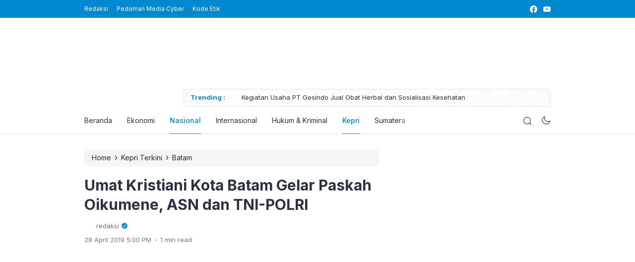

--- FILE ---
content_type: text/html; charset=UTF-8
request_url: https://silabuskepri.co.id/umat-kristiani-kota-batam-gelar-paskah-oikumene-asn-dan-tni-polri/
body_size: 38188
content:
<!doctype html>
<html lang="id">
<head><meta charset="UTF-8"><script>if(navigator.userAgent.match(/MSIE|Internet Explorer/i)||navigator.userAgent.match(/Trident\/7\..*?rv:11/i)){var href=document.location.href;if(!href.match(/[?&]noclsop/)){if(href.indexOf("?")==-1){if(href.indexOf("#")==-1){document.location.href=href+"?noclsop=1"}else{document.location.href=href.replace("#","?noclsop=1#")}}else{if(href.indexOf("#")==-1){document.location.href=href+"&noclsop=1"}else{document.location.href=href.replace("#","&noclsop=1#")}}}}</script><script>class RocketLazyLoadScripts{constructor(){this.v="1.2.3",this.triggerEvents=["keydown","mousedown","mousemove","touchmove","touchstart","touchend","wheel"],this.userEventHandler=this._triggerListener.bind(this),this.touchStartHandler=this._onTouchStart.bind(this),this.touchMoveHandler=this._onTouchMove.bind(this),this.touchEndHandler=this._onTouchEnd.bind(this),this.clickHandler=this._onClick.bind(this),this.interceptedClicks=[],window.addEventListener("pageshow",t=>{this.persisted=t.persisted}),window.addEventListener("DOMContentLoaded",()=>{this._preconnect3rdParties()}),this.delayedScripts={normal:[],async:[],defer:[]},this.trash=[],this.allJQueries=[]}_addUserInteractionListener(t){if(document.hidden){t._triggerListener();return}this.triggerEvents.forEach(e=>window.addEventListener(e,t.userEventHandler,{passive:!0})),window.addEventListener("touchstart",t.touchStartHandler,{passive:!0}),window.addEventListener("mousedown",t.touchStartHandler),document.addEventListener("visibilitychange",t.userEventHandler)}_removeUserInteractionListener(){this.triggerEvents.forEach(t=>window.removeEventListener(t,this.userEventHandler,{passive:!0})),document.removeEventListener("visibilitychange",this.userEventHandler)}_onTouchStart(t){"HTML"!==t.target.tagName&&(window.addEventListener("touchend",this.touchEndHandler),window.addEventListener("mouseup",this.touchEndHandler),window.addEventListener("touchmove",this.touchMoveHandler,{passive:!0}),window.addEventListener("mousemove",this.touchMoveHandler),t.target.addEventListener("click",this.clickHandler),this._renameDOMAttribute(t.target,"onclick","rocket-onclick"),this._pendingClickStarted())}_onTouchMove(t){window.removeEventListener("touchend",this.touchEndHandler),window.removeEventListener("mouseup",this.touchEndHandler),window.removeEventListener("touchmove",this.touchMoveHandler,{passive:!0}),window.removeEventListener("mousemove",this.touchMoveHandler),t.target.removeEventListener("click",this.clickHandler),this._renameDOMAttribute(t.target,"rocket-onclick","onclick"),this._pendingClickFinished()}_onTouchEnd(t){window.removeEventListener("touchend",this.touchEndHandler),window.removeEventListener("mouseup",this.touchEndHandler),window.removeEventListener("touchmove",this.touchMoveHandler,{passive:!0}),window.removeEventListener("mousemove",this.touchMoveHandler)}_onClick(t){t.target.removeEventListener("click",this.clickHandler),this._renameDOMAttribute(t.target,"rocket-onclick","onclick"),this.interceptedClicks.push(t),t.preventDefault(),t.stopPropagation(),t.stopImmediatePropagation(),this._pendingClickFinished()}_replayClicks(){window.removeEventListener("touchstart",this.touchStartHandler,{passive:!0}),window.removeEventListener("mousedown",this.touchStartHandler),this.interceptedClicks.forEach(t=>{t.target.dispatchEvent(new MouseEvent("click",{view:t.view,bubbles:!0,cancelable:!0}))})}_waitForPendingClicks(){return new Promise(t=>{this._isClickPending?this._pendingClickFinished=t:t()})}_pendingClickStarted(){this._isClickPending=!0}_pendingClickFinished(){this._isClickPending=!1}_renameDOMAttribute(t,e,r){t.hasAttribute&&t.hasAttribute(e)&&(event.target.setAttribute(r,event.target.getAttribute(e)),event.target.removeAttribute(e))}_triggerListener(){this._removeUserInteractionListener(this),"loading"===document.readyState?document.addEventListener("DOMContentLoaded",this._loadEverythingNow.bind(this)):this._loadEverythingNow()}_preconnect3rdParties(){let t=[];document.querySelectorAll("script[type=rocketlazyloadscript]").forEach(e=>{if(e.hasAttribute("src")){let r=new URL(e.src).origin;r!==location.origin&&t.push({src:r,crossOrigin:e.crossOrigin||"module"===e.getAttribute("data-rocket-type")})}}),t=[...new Map(t.map(t=>[JSON.stringify(t),t])).values()],this._batchInjectResourceHints(t,"preconnect")}async _loadEverythingNow(){this.lastBreath=Date.now(),this._delayEventListeners(this),this._delayJQueryReady(this),this._handleDocumentWrite(),this._registerAllDelayedScripts(),this._preloadAllScripts(),await this._loadScriptsFromList(this.delayedScripts.normal),await this._loadScriptsFromList(this.delayedScripts.defer),await this._loadScriptsFromList(this.delayedScripts.async);try{await this._triggerDOMContentLoaded(),await this._triggerWindowLoad()}catch(t){console.error(t)}window.dispatchEvent(new Event("rocket-allScriptsLoaded")),this._waitForPendingClicks().then(()=>{this._replayClicks()}),this._emptyTrash()}_registerAllDelayedScripts(){document.querySelectorAll("script[type=rocketlazyloadscript]").forEach(t=>{t.hasAttribute("data-rocket-src")?t.hasAttribute("async")&&!1!==t.async?this.delayedScripts.async.push(t):t.hasAttribute("defer")&&!1!==t.defer||"module"===t.getAttribute("data-rocket-type")?this.delayedScripts.defer.push(t):this.delayedScripts.normal.push(t):this.delayedScripts.normal.push(t)})}async _transformScript(t){return new Promise((await this._littleBreath(),navigator.userAgent.indexOf("Firefox/")>0||""===navigator.vendor)?e=>{let r=document.createElement("script");[...t.attributes].forEach(t=>{let e=t.nodeName;"type"!==e&&("data-rocket-type"===e&&(e="type"),"data-rocket-src"===e&&(e="src"),r.setAttribute(e,t.nodeValue))}),t.text&&(r.text=t.text),r.hasAttribute("src")?(r.addEventListener("load",e),r.addEventListener("error",e)):(r.text=t.text,e());try{t.parentNode.replaceChild(r,t)}catch(i){e()}}:async e=>{function r(){t.setAttribute("data-rocket-status","failed"),e()}try{let i=t.getAttribute("data-rocket-type"),n=t.getAttribute("data-rocket-src");t.text,i?(t.type=i,t.removeAttribute("data-rocket-type")):t.removeAttribute("type"),t.addEventListener("load",function r(){t.setAttribute("data-rocket-status","executed"),e()}),t.addEventListener("error",r),n?(t.removeAttribute("data-rocket-src"),t.src=n):t.src="data:text/javascript;base64,"+window.btoa(unescape(encodeURIComponent(t.text)))}catch(s){r()}})}async _loadScriptsFromList(t){let e=t.shift();return e&&e.isConnected?(await this._transformScript(e),this._loadScriptsFromList(t)):Promise.resolve()}_preloadAllScripts(){this._batchInjectResourceHints([...this.delayedScripts.normal,...this.delayedScripts.defer,...this.delayedScripts.async],"preload")}_batchInjectResourceHints(t,e){var r=document.createDocumentFragment();t.forEach(t=>{let i=t.getAttribute&&t.getAttribute("data-rocket-src")||t.src;if(i){let n=document.createElement("link");n.href=i,n.rel=e,"preconnect"!==e&&(n.as="script"),t.getAttribute&&"module"===t.getAttribute("data-rocket-type")&&(n.crossOrigin=!0),t.crossOrigin&&(n.crossOrigin=t.crossOrigin),t.integrity&&(n.integrity=t.integrity),r.appendChild(n),this.trash.push(n)}}),document.head.appendChild(r)}_delayEventListeners(t){let e={};function r(t,r){!function t(r){!e[r]&&(e[r]={originalFunctions:{add:r.addEventListener,remove:r.removeEventListener},eventsToRewrite:[]},r.addEventListener=function(){arguments[0]=i(arguments[0]),e[r].originalFunctions.add.apply(r,arguments)},r.removeEventListener=function(){arguments[0]=i(arguments[0]),e[r].originalFunctions.remove.apply(r,arguments)});function i(t){return e[r].eventsToRewrite.indexOf(t)>=0?"rocket-"+t:t}}(t),e[t].eventsToRewrite.push(r)}function i(t,e){let r=t[e];Object.defineProperty(t,e,{get:()=>r||function(){},set(i){t["rocket"+e]=r=i}})}r(document,"DOMContentLoaded"),r(window,"DOMContentLoaded"),r(window,"load"),r(window,"pageshow"),r(document,"readystatechange"),i(document,"onreadystatechange"),i(window,"onload"),i(window,"onpageshow")}_delayJQueryReady(t){let e;function r(r){if(r&&r.fn&&!t.allJQueries.includes(r)){r.fn.ready=r.fn.init.prototype.ready=function(e){return t.domReadyFired?e.bind(document)(r):document.addEventListener("rocket-DOMContentLoaded",()=>e.bind(document)(r)),r([])};let i=r.fn.on;r.fn.on=r.fn.init.prototype.on=function(){if(this[0]===window){function t(t){return t.split(" ").map(t=>"load"===t||0===t.indexOf("load.")?"rocket-jquery-load":t).join(" ")}"string"==typeof arguments[0]||arguments[0]instanceof String?arguments[0]=t(arguments[0]):"object"==typeof arguments[0]&&Object.keys(arguments[0]).forEach(e=>{let r=arguments[0][e];delete arguments[0][e],arguments[0][t(e)]=r})}return i.apply(this,arguments),this},t.allJQueries.push(r)}e=r}r(window.jQuery),Object.defineProperty(window,"jQuery",{get:()=>e,set(t){r(t)}})}async _triggerDOMContentLoaded(){this.domReadyFired=!0,await this._littleBreath(),document.dispatchEvent(new Event("rocket-DOMContentLoaded")),await this._littleBreath(),window.dispatchEvent(new Event("rocket-DOMContentLoaded")),await this._littleBreath(),document.dispatchEvent(new Event("rocket-readystatechange")),await this._littleBreath(),document.rocketonreadystatechange&&document.rocketonreadystatechange()}async _triggerWindowLoad(){await this._littleBreath(),window.dispatchEvent(new Event("rocket-load")),await this._littleBreath(),window.rocketonload&&window.rocketonload(),await this._littleBreath(),this.allJQueries.forEach(t=>t(window).trigger("rocket-jquery-load")),await this._littleBreath();let t=new Event("rocket-pageshow");t.persisted=this.persisted,window.dispatchEvent(t),await this._littleBreath(),window.rocketonpageshow&&window.rocketonpageshow({persisted:this.persisted})}_handleDocumentWrite(){let t=new Map;document.write=document.writeln=function(e){let r=document.currentScript;r||console.error("WPRocket unable to document.write this: "+e);let i=document.createRange(),n=r.parentElement,s=t.get(r);void 0===s&&(s=r.nextSibling,t.set(r,s));let a=document.createDocumentFragment();i.setStart(a,0),a.appendChild(i.createContextualFragment(e)),n.insertBefore(a,s)}}async _littleBreath(){Date.now()-this.lastBreath>45&&(await this._requestAnimFrame(),this.lastBreath=Date.now())}async _requestAnimFrame(){return document.hidden?new Promise(t=>setTimeout(t)):new Promise(t=>requestAnimationFrame(t))}_emptyTrash(){this.trash.forEach(t=>t.remove())}static run(){let t=new RocketLazyLoadScripts;t._addUserInteractionListener(t)}}RocketLazyLoadScripts.run();</script>
    <script type="rocketlazyloadscript" async custom-element=“amp-auto-ads”
src=“https://cdn.ampproject.org/v0/amp-auto-ads-0.1.js”>
</script>
    <script type="rocketlazyloadscript" data-minify="1" async custom-element="amp-auto-ads"
        data-rocket-src="https://silabuskepri.co.id/wp-content/cache/min/1/v0/amp-auto-ads-0.1.js?ver=1764252467">
    </script>
    <script type="rocketlazyloadscript" async data-rocket-src="https://pagead2.googlesyndication.com/pagead/js/adsbygoogle.js?client=ca-pub-9888264962728162"
     crossorigin="anonymous">
    </script>
	
    <meta name="viewport" content="width=device-width, initial-scale=1.0" />
    
        <meta name="theme-color" content="#0288d1" />
	<meta name="msapplication-navbutton-color" content="#0288d1">
	<meta name="apple-mobile-web-app-capable" content="yes">
	<meta name="apple-mobile-web-app-status-bar-style" content="#0288d1">

		<!-- connect to domain of font files -->
	<link rel="preconnect" href="https://fonts.gstatic.com" crossorigin>

	<!-- optionally increase loading priority -->
	

	<!-- async CSS -->
	

	<!-- no-JS fallback -->
	<noscript>
	    
	</noscript>

	<style type="text/css">
	
	
	.eipro-news .widget-area section.widget_eipro_popular_post_widget, .eipro-business .c-prefooter {
		background-image: url(https://silabuskepri.co.id/wp-content/themes/eipro-master/assets/img/bg-footer-2.jpg) !important;
	}

	body .table-of-contents li::before {
		content: url(https://silabuskepri.co.id/wp-content/themes/eipro-master/assets/icon/angle-small-right.png) !important;
	}
	body.dark-mode .table-of-contents li::before {
		content: url(https://silabuskepri.co.id/wp-content/themes/eipro-master/assets/icon/angle-small-right-white.png) !important;
	}

	@media only screen and (min-width: 1171px) {
		.c-trending-wrap {
			background-image: url(https://silabuskepri.co.id/wp-content/themes/eipro-master/assets/img/bg-footer-2.jpg) !important;
		}
	}

	
				
		@media only screen and (max-width: 428px) {

								}

		:root {
		--color-primary: #0288d1 !important;
		--color-secondary_bg:  !important;
		--color-secondary_text:  !important;
	}
	body .content-single blockquote p a, .wp-calendar-nav-prev a, .wp-calendar-table td a, .custom-widget section.widget ul li a:hover, footer .copyright a, .tab-bar .bar-active a span, body .widget h5 .lbl-popular a, .single-post .content-single p a, .table-of-contents li a:hover, .content-page p a, body.single-post.dark-mode .content-single .table-of-contents li:hover a, body.single-post.dark-mode .content-single .table-of-contents li:hover {
		color: #0288d1 !important;
	}
	body .content-single blockquote {
		border-color: #0288d1 !important;
	}
	body.single-post .content-single .comments-area li a.comment-reply-link, body.single-post .content-single .comments-area li a.comment-reply-link:focus {
		background-color: #0288d1;
	}
	body .show-comments, body form input[type="submit"], .dataTables_wrapper .dataTables_paginate .paginate_button.current, .dataTables_wrapper .dataTables_paginate .paginate_button.current:hover, .popup-mobilemenu-area .m-cta .c-btn, .popup-mobilemenu-area .m-cta .c-btn:hover, .popup-mobilemenu-area .m-cta .c-btn:focus, body form select[name="search_taxonomy"] {
		background-color: #0288d1 !important;
		border-color: #0288d1 !important;
	}

		.main-navigation .nav-right .c-btn, .main-navigation .nav-right .c-btn:hover, .main-navigation .nav-right .c-btn:focus {
		background-color: #0288d1 !important;
		color: #ffffff !important;
	}
	
	
	body.dark-mode .wp-calendar-table td a {
		background-color: #0288d1 !important;
	    color: #ffffff !important;
	    border-radius: 100% !important;
	}
	body.dark-mode .table-of-contents .toc-headline::before {
	    content: url(https://silabuskepri.co.id/wp-content/themes/eipro-master/assets/icon/list-white-update.svg) !important;
	}
	.table-of-contents .toc-headline::before {
		content: url(https://silabuskepri.co.id/wp-content/themes/eipro-master/assets/icon/list.svg) !important;
	}

	@media only screen and (max-width: 428px) {
				.eipro-news .hide-p-sidebar .content.c-fullwidth .c-logo a img, body.eipro-news .c-profile.sidebar .c-logo img, .eipro-business .hide-p-sidebar .content.c-fullwidth .c-logo a img, body.eipro-business .c-profile.sidebar .c-logo img {
			width: calc(250px / 2) !important;
			border-radius: 0;
		}
	}

</style>

		<script type="rocketlazyloadscript" async data-rocket-src="https://pagead2.googlesyndication.com/pagead/js/adsbygoogle.js?client=ca-pub-9888264962728162"
     crossorigin="anonymous"></script>
 	 	
	<meta name='robots' content='index, follow, max-image-preview:large, max-snippet:-1, max-video-preview:-1' />

	<!-- This site is optimized with the Yoast SEO plugin v26.7 - https://yoast.com/wordpress/plugins/seo/ -->
	<title>Umat Kristiani Kota Batam Gelar Paskah Oikumene, ASN dan TNI-POLRI | Silabus Kepri</title><link rel="preload" as="style" href="https://fonts.googleapis.com/css2?family=Inter:wght@300;400;500;600;700&#038;display=swap" /><link rel="stylesheet" href="https://fonts.googleapis.com/css2?family=Inter:wght@300;400;500;600;700&#038;display=swap" media="print" onload="this.media='all'" /><noscript><link rel="stylesheet" href="https://fonts.googleapis.com/css2?family=Inter:wght@300;400;500;600;700&#038;display=swap" /></noscript>
	<link rel="canonical" href="https://silabuskepri.co.id/umat-kristiani-kota-batam-gelar-paskah-oikumene-asn-dan-tni-polri/" />
	<meta property="og:locale" content="id_ID" />
	<meta property="og:type" content="article" />
	<meta property="og:title" content="Umat Kristiani Kota Batam Gelar Paskah Oikumene, ASN dan TNI-POLRI | Silabus Kepri" />
	<meta property="og:description" content="Silabuskepri.co.id, Batam &#8212; Dalam rangka memperingati hari Kebangkitan Yesus Kristus sang juru selamat umat manusia atau yang sering disebut paskah. Umat Kristiani kota Batam akan menggelar Paskah raya bersama (OIKUMENE, ASN, TNI POLRI) tahun 2019. Dari selebaran yang diterima Redaksi Independennews.com , Minggu (27/4/19) kegiatan paskah raya tersebut akan dilaksanakan pada, Hari Jumat 3 Mei [&hellip;]" />
	<meta property="og:url" content="https://silabuskepri.co.id/umat-kristiani-kota-batam-gelar-paskah-oikumene-asn-dan-tni-polri/" />
	<meta property="og:site_name" content="Silabus Kepri" />
	<meta property="article:publisher" content="https://www.facebook.com/Silabuskepricoid-1142549812479187/" />
	<meta property="article:published_time" content="2019-04-28T10:00:53+00:00" />
	<meta property="og:image" content="https://silabuskepri.co.id/wp-content/uploads/2019/04/IMG-20190428-WA0163.jpg" />
	<meta property="og:image:width" content="948" />
	<meta property="og:image:height" content="1280" />
	<meta property="og:image:type" content="image/jpeg" />
	<meta name="author" content="redaksi" />
	<meta name="twitter:card" content="summary_large_image" />
	<script type="application/ld+json" class="yoast-schema-graph">{"@context":"https://schema.org","@graph":[{"@type":"Article","@id":"https://silabuskepri.co.id/umat-kristiani-kota-batam-gelar-paskah-oikumene-asn-dan-tni-polri/#article","isPartOf":{"@id":"https://silabuskepri.co.id/umat-kristiani-kota-batam-gelar-paskah-oikumene-asn-dan-tni-polri/"},"author":{"name":"redaksi","@id":"https://silabuskepri.co.id/#/schema/person/1bea60ae23e714ee5632c0868025c1f4"},"headline":"Umat Kristiani Kota Batam Gelar Paskah Oikumene, ASN dan TNI-POLRI","datePublished":"2019-04-28T10:00:53+00:00","mainEntityOfPage":{"@id":"https://silabuskepri.co.id/umat-kristiani-kota-batam-gelar-paskah-oikumene-asn-dan-tni-polri/"},"wordCount":188,"publisher":{"@id":"https://silabuskepri.co.id/#organization"},"image":{"@id":"https://silabuskepri.co.id/umat-kristiani-kota-batam-gelar-paskah-oikumene-asn-dan-tni-polri/#primaryimage"},"thumbnailUrl":"https://silabuskepri.co.id/wp-content/uploads/2019/04/IMG-20190428-WA0163.jpg","articleSection":["Batam","Kepri","Nasional"],"inLanguage":"id"},{"@type":"WebPage","@id":"https://silabuskepri.co.id/umat-kristiani-kota-batam-gelar-paskah-oikumene-asn-dan-tni-polri/","url":"https://silabuskepri.co.id/umat-kristiani-kota-batam-gelar-paskah-oikumene-asn-dan-tni-polri/","name":"Umat Kristiani Kota Batam Gelar Paskah Oikumene, ASN dan TNI-POLRI | Silabus Kepri","isPartOf":{"@id":"https://silabuskepri.co.id/#website"},"primaryImageOfPage":{"@id":"https://silabuskepri.co.id/umat-kristiani-kota-batam-gelar-paskah-oikumene-asn-dan-tni-polri/#primaryimage"},"image":{"@id":"https://silabuskepri.co.id/umat-kristiani-kota-batam-gelar-paskah-oikumene-asn-dan-tni-polri/#primaryimage"},"thumbnailUrl":"https://silabuskepri.co.id/wp-content/uploads/2019/04/IMG-20190428-WA0163.jpg","datePublished":"2019-04-28T10:00:53+00:00","breadcrumb":{"@id":"https://silabuskepri.co.id/umat-kristiani-kota-batam-gelar-paskah-oikumene-asn-dan-tni-polri/#breadcrumb"},"inLanguage":"id","potentialAction":[{"@type":"ReadAction","target":["https://silabuskepri.co.id/umat-kristiani-kota-batam-gelar-paskah-oikumene-asn-dan-tni-polri/"]}]},{"@type":"ImageObject","inLanguage":"id","@id":"https://silabuskepri.co.id/umat-kristiani-kota-batam-gelar-paskah-oikumene-asn-dan-tni-polri/#primaryimage","url":"https://silabuskepri.co.id/wp-content/uploads/2019/04/IMG-20190428-WA0163.jpg","contentUrl":"https://silabuskepri.co.id/wp-content/uploads/2019/04/IMG-20190428-WA0163.jpg","width":948,"height":1280},{"@type":"BreadcrumbList","@id":"https://silabuskepri.co.id/umat-kristiani-kota-batam-gelar-paskah-oikumene-asn-dan-tni-polri/#breadcrumb","itemListElement":[{"@type":"ListItem","position":1,"name":"Beranda","item":"https://silabuskepri.co.id/"},{"@type":"ListItem","position":2,"name":"Umat Kristiani Kota Batam Gelar Paskah Oikumene, ASN dan TNI-POLRI"}]},{"@type":"WebSite","@id":"https://silabuskepri.co.id/#website","url":"https://silabuskepri.co.id/","name":"Silabus Kepri","description":"Berita Terkini Hari Ini, Kabar Akurat Independen Terpercaya","publisher":{"@id":"https://silabuskepri.co.id/#organization"},"potentialAction":[{"@type":"SearchAction","target":{"@type":"EntryPoint","urlTemplate":"https://silabuskepri.co.id/?s={search_term_string}"},"query-input":{"@type":"PropertyValueSpecification","valueRequired":true,"valueName":"search_term_string"}}],"inLanguage":"id"},{"@type":"Organization","@id":"https://silabuskepri.co.id/#organization","name":"Silabuskepri.co.id","url":"https://silabuskepri.co.id/","logo":{"@type":"ImageObject","inLanguage":"id","@id":"https://silabuskepri.co.id/#/schema/logo/image/","url":"https://silabuskepri.co.id/wp-content/uploads/2019/05/cropped-logo-sibus.png","contentUrl":"https://silabuskepri.co.id/wp-content/uploads/2019/05/cropped-logo-sibus.png","width":1161,"height":288,"caption":"Silabuskepri.co.id"},"image":{"@id":"https://silabuskepri.co.id/#/schema/logo/image/"},"sameAs":["https://www.facebook.com/Silabuskepricoid-1142549812479187/"]},{"@type":"Person","@id":"https://silabuskepri.co.id/#/schema/person/1bea60ae23e714ee5632c0868025c1f4","name":"redaksi","image":{"@type":"ImageObject","inLanguage":"id","@id":"https://silabuskepri.co.id/#/schema/person/image/","url":"https://secure.gravatar.com/avatar/1ca4bb90c2a9d835f1cf3a0e23c15e1f7ce1e9f9e852ea5c48794b42a8b62b1e?s=96&d=mm&r=g","contentUrl":"https://secure.gravatar.com/avatar/1ca4bb90c2a9d835f1cf3a0e23c15e1f7ce1e9f9e852ea5c48794b42a8b62b1e?s=96&d=mm&r=g","caption":"redaksi"},"sameAs":["http://silabuskepri.co.id"],"url":"https://silabuskepri.co.id/author/redaksi/"}]}</script>
	<!-- / Yoast SEO plugin. -->


<link rel='dns-prefetch' href='//code.jquery.com' />
<link rel='dns-prefetch' href='//cdn.jsdelivr.net' />
<link rel='dns-prefetch' href='//www.googletagmanager.com' />
<link rel='dns-prefetch' href='//pagead2.googlesyndication.com' />
<link rel='dns-prefetch' href='//fundingchoicesmessages.google.com' />
<link href='https://fonts.gstatic.com' crossorigin rel='preconnect' />
<link rel="alternate" type="application/rss+xml" title="Silabus Kepri &raquo; Feed" href="https://silabuskepri.co.id/feed/" />
<link rel="alternate" type="application/rss+xml" title="Silabus Kepri &raquo; Umpan Komentar" href="https://silabuskepri.co.id/comments/feed/" />
<link rel="alternate" title="oEmbed (JSON)" type="application/json+oembed" href="https://silabuskepri.co.id/wp-json/oembed/1.0/embed?url=https%3A%2F%2Fsilabuskepri.co.id%2Fumat-kristiani-kota-batam-gelar-paskah-oikumene-asn-dan-tni-polri%2F" />
<link rel="alternate" title="oEmbed (XML)" type="text/xml+oembed" href="https://silabuskepri.co.id/wp-json/oembed/1.0/embed?url=https%3A%2F%2Fsilabuskepri.co.id%2Fumat-kristiani-kota-batam-gelar-paskah-oikumene-asn-dan-tni-polri%2F&#038;format=xml" />
<style id='wp-img-auto-sizes-contain-inline-css'>
img:is([sizes=auto i],[sizes^="auto," i]){contain-intrinsic-size:3000px 1500px}
/*# sourceURL=wp-img-auto-sizes-contain-inline-css */
</style>
<style id='wp-block-library-inline-css'>
:root{--wp-block-synced-color:#7a00df;--wp-block-synced-color--rgb:122,0,223;--wp-bound-block-color:var(--wp-block-synced-color);--wp-editor-canvas-background:#ddd;--wp-admin-theme-color:#007cba;--wp-admin-theme-color--rgb:0,124,186;--wp-admin-theme-color-darker-10:#006ba1;--wp-admin-theme-color-darker-10--rgb:0,107,160.5;--wp-admin-theme-color-darker-20:#005a87;--wp-admin-theme-color-darker-20--rgb:0,90,135;--wp-admin-border-width-focus:2px}@media (min-resolution:192dpi){:root{--wp-admin-border-width-focus:1.5px}}.wp-element-button{cursor:pointer}:root .has-very-light-gray-background-color{background-color:#eee}:root .has-very-dark-gray-background-color{background-color:#313131}:root .has-very-light-gray-color{color:#eee}:root .has-very-dark-gray-color{color:#313131}:root .has-vivid-green-cyan-to-vivid-cyan-blue-gradient-background{background:linear-gradient(135deg,#00d084,#0693e3)}:root .has-purple-crush-gradient-background{background:linear-gradient(135deg,#34e2e4,#4721fb 50%,#ab1dfe)}:root .has-hazy-dawn-gradient-background{background:linear-gradient(135deg,#faaca8,#dad0ec)}:root .has-subdued-olive-gradient-background{background:linear-gradient(135deg,#fafae1,#67a671)}:root .has-atomic-cream-gradient-background{background:linear-gradient(135deg,#fdd79a,#004a59)}:root .has-nightshade-gradient-background{background:linear-gradient(135deg,#330968,#31cdcf)}:root .has-midnight-gradient-background{background:linear-gradient(135deg,#020381,#2874fc)}:root{--wp--preset--font-size--normal:16px;--wp--preset--font-size--huge:42px}.has-regular-font-size{font-size:1em}.has-larger-font-size{font-size:2.625em}.has-normal-font-size{font-size:var(--wp--preset--font-size--normal)}.has-huge-font-size{font-size:var(--wp--preset--font-size--huge)}.has-text-align-center{text-align:center}.has-text-align-left{text-align:left}.has-text-align-right{text-align:right}.has-fit-text{white-space:nowrap!important}#end-resizable-editor-section{display:none}.aligncenter{clear:both}.items-justified-left{justify-content:flex-start}.items-justified-center{justify-content:center}.items-justified-right{justify-content:flex-end}.items-justified-space-between{justify-content:space-between}.screen-reader-text{border:0;clip-path:inset(50%);height:1px;margin:-1px;overflow:hidden;padding:0;position:absolute;width:1px;word-wrap:normal!important}.screen-reader-text:focus{background-color:#ddd;clip-path:none;color:#444;display:block;font-size:1em;height:auto;left:5px;line-height:normal;padding:15px 23px 14px;text-decoration:none;top:5px;width:auto;z-index:100000}html :where(.has-border-color){border-style:solid}html :where([style*=border-top-color]){border-top-style:solid}html :where([style*=border-right-color]){border-right-style:solid}html :where([style*=border-bottom-color]){border-bottom-style:solid}html :where([style*=border-left-color]){border-left-style:solid}html :where([style*=border-width]){border-style:solid}html :where([style*=border-top-width]){border-top-style:solid}html :where([style*=border-right-width]){border-right-style:solid}html :where([style*=border-bottom-width]){border-bottom-style:solid}html :where([style*=border-left-width]){border-left-style:solid}html :where(img[class*=wp-image-]){height:auto;max-width:100%}:where(figure){margin:0 0 1em}html :where(.is-position-sticky){--wp-admin--admin-bar--position-offset:var(--wp-admin--admin-bar--height,0px)}@media screen and (max-width:600px){html :where(.is-position-sticky){--wp-admin--admin-bar--position-offset:0px}}

/*# sourceURL=wp-block-library-inline-css */
</style><style id='wp-block-columns-inline-css'>
.wp-block-columns{box-sizing:border-box;display:flex;flex-wrap:wrap!important}@media (min-width:782px){.wp-block-columns{flex-wrap:nowrap!important}}.wp-block-columns{align-items:normal!important}.wp-block-columns.are-vertically-aligned-top{align-items:flex-start}.wp-block-columns.are-vertically-aligned-center{align-items:center}.wp-block-columns.are-vertically-aligned-bottom{align-items:flex-end}@media (max-width:781px){.wp-block-columns:not(.is-not-stacked-on-mobile)>.wp-block-column{flex-basis:100%!important}}@media (min-width:782px){.wp-block-columns:not(.is-not-stacked-on-mobile)>.wp-block-column{flex-basis:0;flex-grow:1}.wp-block-columns:not(.is-not-stacked-on-mobile)>.wp-block-column[style*=flex-basis]{flex-grow:0}}.wp-block-columns.is-not-stacked-on-mobile{flex-wrap:nowrap!important}.wp-block-columns.is-not-stacked-on-mobile>.wp-block-column{flex-basis:0;flex-grow:1}.wp-block-columns.is-not-stacked-on-mobile>.wp-block-column[style*=flex-basis]{flex-grow:0}:where(.wp-block-columns){margin-bottom:1.75em}:where(.wp-block-columns.has-background){padding:1.25em 2.375em}.wp-block-column{flex-grow:1;min-width:0;overflow-wrap:break-word;word-break:break-word}.wp-block-column.is-vertically-aligned-top{align-self:flex-start}.wp-block-column.is-vertically-aligned-center{align-self:center}.wp-block-column.is-vertically-aligned-bottom{align-self:flex-end}.wp-block-column.is-vertically-aligned-stretch{align-self:stretch}.wp-block-column.is-vertically-aligned-bottom,.wp-block-column.is-vertically-aligned-center,.wp-block-column.is-vertically-aligned-top{width:100%}
/*# sourceURL=https://silabuskepri.co.id/wp-includes/blocks/columns/style.min.css */
</style>
<style id='wp-block-group-inline-css'>
.wp-block-group{box-sizing:border-box}:where(.wp-block-group.wp-block-group-is-layout-constrained){position:relative}
/*# sourceURL=https://silabuskepri.co.id/wp-includes/blocks/group/style.min.css */
</style>
<style id='global-styles-inline-css'>
:root{--wp--preset--aspect-ratio--square: 1;--wp--preset--aspect-ratio--4-3: 4/3;--wp--preset--aspect-ratio--3-4: 3/4;--wp--preset--aspect-ratio--3-2: 3/2;--wp--preset--aspect-ratio--2-3: 2/3;--wp--preset--aspect-ratio--16-9: 16/9;--wp--preset--aspect-ratio--9-16: 9/16;--wp--preset--color--black: #000000;--wp--preset--color--cyan-bluish-gray: #abb8c3;--wp--preset--color--white: #ffffff;--wp--preset--color--pale-pink: #f78da7;--wp--preset--color--vivid-red: #cf2e2e;--wp--preset--color--luminous-vivid-orange: #ff6900;--wp--preset--color--luminous-vivid-amber: #fcb900;--wp--preset--color--light-green-cyan: #7bdcb5;--wp--preset--color--vivid-green-cyan: #00d084;--wp--preset--color--pale-cyan-blue: #8ed1fc;--wp--preset--color--vivid-cyan-blue: #0693e3;--wp--preset--color--vivid-purple: #9b51e0;--wp--preset--gradient--vivid-cyan-blue-to-vivid-purple: linear-gradient(135deg,rgb(6,147,227) 0%,rgb(155,81,224) 100%);--wp--preset--gradient--light-green-cyan-to-vivid-green-cyan: linear-gradient(135deg,rgb(122,220,180) 0%,rgb(0,208,130) 100%);--wp--preset--gradient--luminous-vivid-amber-to-luminous-vivid-orange: linear-gradient(135deg,rgb(252,185,0) 0%,rgb(255,105,0) 100%);--wp--preset--gradient--luminous-vivid-orange-to-vivid-red: linear-gradient(135deg,rgb(255,105,0) 0%,rgb(207,46,46) 100%);--wp--preset--gradient--very-light-gray-to-cyan-bluish-gray: linear-gradient(135deg,rgb(238,238,238) 0%,rgb(169,184,195) 100%);--wp--preset--gradient--cool-to-warm-spectrum: linear-gradient(135deg,rgb(74,234,220) 0%,rgb(151,120,209) 20%,rgb(207,42,186) 40%,rgb(238,44,130) 60%,rgb(251,105,98) 80%,rgb(254,248,76) 100%);--wp--preset--gradient--blush-light-purple: linear-gradient(135deg,rgb(255,206,236) 0%,rgb(152,150,240) 100%);--wp--preset--gradient--blush-bordeaux: linear-gradient(135deg,rgb(254,205,165) 0%,rgb(254,45,45) 50%,rgb(107,0,62) 100%);--wp--preset--gradient--luminous-dusk: linear-gradient(135deg,rgb(255,203,112) 0%,rgb(199,81,192) 50%,rgb(65,88,208) 100%);--wp--preset--gradient--pale-ocean: linear-gradient(135deg,rgb(255,245,203) 0%,rgb(182,227,212) 50%,rgb(51,167,181) 100%);--wp--preset--gradient--electric-grass: linear-gradient(135deg,rgb(202,248,128) 0%,rgb(113,206,126) 100%);--wp--preset--gradient--midnight: linear-gradient(135deg,rgb(2,3,129) 0%,rgb(40,116,252) 100%);--wp--preset--font-size--small: 13px;--wp--preset--font-size--medium: 20px;--wp--preset--font-size--large: 36px;--wp--preset--font-size--x-large: 42px;--wp--preset--spacing--20: 0.44rem;--wp--preset--spacing--30: 0.67rem;--wp--preset--spacing--40: 1rem;--wp--preset--spacing--50: 1.5rem;--wp--preset--spacing--60: 2.25rem;--wp--preset--spacing--70: 3.38rem;--wp--preset--spacing--80: 5.06rem;--wp--preset--shadow--natural: 6px 6px 9px rgba(0, 0, 0, 0.2);--wp--preset--shadow--deep: 12px 12px 50px rgba(0, 0, 0, 0.4);--wp--preset--shadow--sharp: 6px 6px 0px rgba(0, 0, 0, 0.2);--wp--preset--shadow--outlined: 6px 6px 0px -3px rgb(255, 255, 255), 6px 6px rgb(0, 0, 0);--wp--preset--shadow--crisp: 6px 6px 0px rgb(0, 0, 0);}:where(.is-layout-flex){gap: 0.5em;}:where(.is-layout-grid){gap: 0.5em;}body .is-layout-flex{display: flex;}.is-layout-flex{flex-wrap: wrap;align-items: center;}.is-layout-flex > :is(*, div){margin: 0;}body .is-layout-grid{display: grid;}.is-layout-grid > :is(*, div){margin: 0;}:where(.wp-block-columns.is-layout-flex){gap: 2em;}:where(.wp-block-columns.is-layout-grid){gap: 2em;}:where(.wp-block-post-template.is-layout-flex){gap: 1.25em;}:where(.wp-block-post-template.is-layout-grid){gap: 1.25em;}.has-black-color{color: var(--wp--preset--color--black) !important;}.has-cyan-bluish-gray-color{color: var(--wp--preset--color--cyan-bluish-gray) !important;}.has-white-color{color: var(--wp--preset--color--white) !important;}.has-pale-pink-color{color: var(--wp--preset--color--pale-pink) !important;}.has-vivid-red-color{color: var(--wp--preset--color--vivid-red) !important;}.has-luminous-vivid-orange-color{color: var(--wp--preset--color--luminous-vivid-orange) !important;}.has-luminous-vivid-amber-color{color: var(--wp--preset--color--luminous-vivid-amber) !important;}.has-light-green-cyan-color{color: var(--wp--preset--color--light-green-cyan) !important;}.has-vivid-green-cyan-color{color: var(--wp--preset--color--vivid-green-cyan) !important;}.has-pale-cyan-blue-color{color: var(--wp--preset--color--pale-cyan-blue) !important;}.has-vivid-cyan-blue-color{color: var(--wp--preset--color--vivid-cyan-blue) !important;}.has-vivid-purple-color{color: var(--wp--preset--color--vivid-purple) !important;}.has-black-background-color{background-color: var(--wp--preset--color--black) !important;}.has-cyan-bluish-gray-background-color{background-color: var(--wp--preset--color--cyan-bluish-gray) !important;}.has-white-background-color{background-color: var(--wp--preset--color--white) !important;}.has-pale-pink-background-color{background-color: var(--wp--preset--color--pale-pink) !important;}.has-vivid-red-background-color{background-color: var(--wp--preset--color--vivid-red) !important;}.has-luminous-vivid-orange-background-color{background-color: var(--wp--preset--color--luminous-vivid-orange) !important;}.has-luminous-vivid-amber-background-color{background-color: var(--wp--preset--color--luminous-vivid-amber) !important;}.has-light-green-cyan-background-color{background-color: var(--wp--preset--color--light-green-cyan) !important;}.has-vivid-green-cyan-background-color{background-color: var(--wp--preset--color--vivid-green-cyan) !important;}.has-pale-cyan-blue-background-color{background-color: var(--wp--preset--color--pale-cyan-blue) !important;}.has-vivid-cyan-blue-background-color{background-color: var(--wp--preset--color--vivid-cyan-blue) !important;}.has-vivid-purple-background-color{background-color: var(--wp--preset--color--vivid-purple) !important;}.has-black-border-color{border-color: var(--wp--preset--color--black) !important;}.has-cyan-bluish-gray-border-color{border-color: var(--wp--preset--color--cyan-bluish-gray) !important;}.has-white-border-color{border-color: var(--wp--preset--color--white) !important;}.has-pale-pink-border-color{border-color: var(--wp--preset--color--pale-pink) !important;}.has-vivid-red-border-color{border-color: var(--wp--preset--color--vivid-red) !important;}.has-luminous-vivid-orange-border-color{border-color: var(--wp--preset--color--luminous-vivid-orange) !important;}.has-luminous-vivid-amber-border-color{border-color: var(--wp--preset--color--luminous-vivid-amber) !important;}.has-light-green-cyan-border-color{border-color: var(--wp--preset--color--light-green-cyan) !important;}.has-vivid-green-cyan-border-color{border-color: var(--wp--preset--color--vivid-green-cyan) !important;}.has-pale-cyan-blue-border-color{border-color: var(--wp--preset--color--pale-cyan-blue) !important;}.has-vivid-cyan-blue-border-color{border-color: var(--wp--preset--color--vivid-cyan-blue) !important;}.has-vivid-purple-border-color{border-color: var(--wp--preset--color--vivid-purple) !important;}.has-vivid-cyan-blue-to-vivid-purple-gradient-background{background: var(--wp--preset--gradient--vivid-cyan-blue-to-vivid-purple) !important;}.has-light-green-cyan-to-vivid-green-cyan-gradient-background{background: var(--wp--preset--gradient--light-green-cyan-to-vivid-green-cyan) !important;}.has-luminous-vivid-amber-to-luminous-vivid-orange-gradient-background{background: var(--wp--preset--gradient--luminous-vivid-amber-to-luminous-vivid-orange) !important;}.has-luminous-vivid-orange-to-vivid-red-gradient-background{background: var(--wp--preset--gradient--luminous-vivid-orange-to-vivid-red) !important;}.has-very-light-gray-to-cyan-bluish-gray-gradient-background{background: var(--wp--preset--gradient--very-light-gray-to-cyan-bluish-gray) !important;}.has-cool-to-warm-spectrum-gradient-background{background: var(--wp--preset--gradient--cool-to-warm-spectrum) !important;}.has-blush-light-purple-gradient-background{background: var(--wp--preset--gradient--blush-light-purple) !important;}.has-blush-bordeaux-gradient-background{background: var(--wp--preset--gradient--blush-bordeaux) !important;}.has-luminous-dusk-gradient-background{background: var(--wp--preset--gradient--luminous-dusk) !important;}.has-pale-ocean-gradient-background{background: var(--wp--preset--gradient--pale-ocean) !important;}.has-electric-grass-gradient-background{background: var(--wp--preset--gradient--electric-grass) !important;}.has-midnight-gradient-background{background: var(--wp--preset--gradient--midnight) !important;}.has-small-font-size{font-size: var(--wp--preset--font-size--small) !important;}.has-medium-font-size{font-size: var(--wp--preset--font-size--medium) !important;}.has-large-font-size{font-size: var(--wp--preset--font-size--large) !important;}.has-x-large-font-size{font-size: var(--wp--preset--font-size--x-large) !important;}
:where(.wp-block-columns.is-layout-flex){gap: 2em;}:where(.wp-block-columns.is-layout-grid){gap: 2em;}
/*# sourceURL=global-styles-inline-css */
</style>
<style id='core-block-supports-inline-css'>
.wp-container-core-columns-is-layout-9d6595d7{flex-wrap:nowrap;}
/*# sourceURL=core-block-supports-inline-css */
</style>

<style id='classic-theme-styles-inline-css'>
/*! This file is auto-generated */
.wp-block-button__link{color:#fff;background-color:#32373c;border-radius:9999px;box-shadow:none;text-decoration:none;padding:calc(.667em + 2px) calc(1.333em + 2px);font-size:1.125em}.wp-block-file__button{background:#32373c;color:#fff;text-decoration:none}
/*# sourceURL=/wp-includes/css/classic-themes.min.css */
</style>
<link data-minify="1" rel='stylesheet' id='contact-form-7-css' href='https://silabuskepri.co.id/wp-content/cache/min/1/wp-content/plugins/contact-form-7/includes/css/styles.css?ver=1764252467' media='all' />
<link data-minify="1" rel='stylesheet' id='SFSImainCss-css' href='https://silabuskepri.co.id/wp-content/cache/min/1/wp-content/plugins/ultimate-social-media-icons/css/sfsi-style.css?ver=1764252467' media='all' />
<link data-minify="1" rel='stylesheet' id='parent-style-css' href='https://silabuskepri.co.id/wp-content/cache/min/1/wp-content/themes/eipro-master/style.css?ver=1764252467' media='all' />
<link rel='stylesheet' id='eipro-master-style-css' href='https://silabuskepri.co.id/wp-content/themes/eipro-master-child/style.css?ver=1.2.2' media='all' />
<link rel='stylesheet' id='eipro-master-main-style-css' href='https://silabuskepri.co.id/wp-content/themes/eipro-master/assets/css/style.min.css?ver=1768495171' media='all' />
<link rel='stylesheet' id='eipro-news-main-style-css' href='https://silabuskepri.co.id/wp-content/themes/eipro-master/assets/css/eipro-news-style.min.css?ver=1768495171' media='all' />
<link data-minify="1" rel='stylesheet' id='slick_style-css' href='https://silabuskepri.co.id/wp-content/cache/min/1/npm/slick-carousel@1.8.1/slick/slick.css?ver=1764252467' media='all' />
<style id='rocket-lazyload-inline-css'>
.rll-youtube-player{position:relative;padding-bottom:56.23%;height:0;overflow:hidden;max-width:100%;}.rll-youtube-player:focus-within{outline: 2px solid currentColor;outline-offset: 5px;}.rll-youtube-player iframe{position:absolute;top:0;left:0;width:100%;height:100%;z-index:100;background:0 0}.rll-youtube-player img{bottom:0;display:block;left:0;margin:auto;max-width:100%;width:100%;position:absolute;right:0;top:0;border:none;height:auto;-webkit-transition:.4s all;-moz-transition:.4s all;transition:.4s all}.rll-youtube-player img:hover{-webkit-filter:brightness(75%)}.rll-youtube-player .play{height:100%;width:100%;left:0;top:0;position:absolute;background:url(https://silabuskepri.co.id/wp-content/plugins/clsop/assets/img/youtube.png) no-repeat center;background-color: transparent !important;cursor:pointer;border:none;}
/*# sourceURL=rocket-lazyload-inline-css */
</style>
<script type="rocketlazyloadscript" data-rocket-src="https://silabuskepri.co.id/wp-includes/js/jquery/jquery.min.js?ver=3.7.1" id="jquery-core-js"></script>
<script type="rocketlazyloadscript" data-rocket-src="https://silabuskepri.co.id/wp-includes/js/jquery/jquery-migrate.min.js?ver=3.4.1" id="jquery-migrate-js"></script>

<!-- Potongan tag Google (gtag.js) ditambahkan oleh Site Kit -->
<!-- Snippet Google Analytics telah ditambahkan oleh Site Kit -->
<script type="rocketlazyloadscript" data-rocket-src="https://www.googletagmanager.com/gtag/js?id=G-4WFVEP922Z" id="google_gtagjs-js" async></script>
<script type="rocketlazyloadscript" id="google_gtagjs-js-after">
window.dataLayer = window.dataLayer || [];function gtag(){dataLayer.push(arguments);}
gtag("set","linker",{"domains":["silabuskepri.co.id"]});
gtag("js", new Date());
gtag("set", "developer_id.dZTNiMT", true);
gtag("config", "G-4WFVEP922Z", {"googlesitekit_post_author":"redaksi","googlesitekit_post_date":"20190428"});
//# sourceURL=google_gtagjs-js-after
</script>
<link rel="https://api.w.org/" href="https://silabuskepri.co.id/wp-json/" /><link rel="alternate" title="JSON" type="application/json" href="https://silabuskepri.co.id/wp-json/wp/v2/posts/12750" /><link rel="EditURI" type="application/rsd+xml" title="RSD" href="https://silabuskepri.co.id/xmlrpc.php?rsd" />
<meta name="generator" content="WordPress 6.9" />
<link rel='shortlink' href='https://silabuskepri.co.id/?p=12750' />
<meta name="generator" content="Site Kit by Google 1.170.0" /><meta name="follow.[base64]" content="gFdEl53RD2w4XzJ7LbT5"/>
<!-- Meta tag Google AdSense ditambahkan oleh Site Kit -->
<meta name="google-adsense-platform-account" content="ca-host-pub-2644536267352236">
<meta name="google-adsense-platform-domain" content="sitekit.withgoogle.com">
<!-- Akhir tag meta Google AdSense yang ditambahkan oleh Site Kit -->

<!-- Snippet Google AdSense telah ditambahkan oleh Site Kit -->
<script type="rocketlazyloadscript" async data-rocket-src="https://pagead2.googlesyndication.com/pagead/js/adsbygoogle.js?client=ca-pub-9888264962728162&amp;host=ca-host-pub-2644536267352236" crossorigin="anonymous"></script>

<!-- Snippet Google AdSense penutup telah ditambahkan oleh Site Kit -->

<!-- Snippet Google AdSense Ad Blocking Recovery ditambahkan oleh Site Kit -->
<script type="rocketlazyloadscript" async data-rocket-src="https://fundingchoicesmessages.google.com/i/pub-9888264962728162?ers=1" nonce="8Z5KulsnuAkDBQdCpMasJQ"></script><script type="rocketlazyloadscript" nonce="8Z5KulsnuAkDBQdCpMasJQ">(function() {function signalGooglefcPresent() {if (!window.frames['googlefcPresent']) {if (document.body) {const iframe = document.createElement('iframe'); iframe.style = 'width: 0; height: 0; border: none; z-index: -1000; left: -1000px; top: -1000px;'; iframe.style.display = 'none'; iframe.name = 'googlefcPresent'; document.body.appendChild(iframe);} else {setTimeout(signalGooglefcPresent, 0);}}}signalGooglefcPresent();})();</script>
<!-- Snippet End Google AdSense Ad Blocking Recovery ditambahkan oleh Site Kit -->

<!-- Snippet Google AdSense Ad Blocking Recovery Error Protection ditambahkan oleh Site Kit -->
<script type="rocketlazyloadscript">(function(){'use strict';function aa(a){var b=0;return function(){return b<a.length?{done:!1,value:a[b++]}:{done:!0}}}var ba="function"==typeof Object.defineProperties?Object.defineProperty:function(a,b,c){if(a==Array.prototype||a==Object.prototype)return a;a[b]=c.value;return a};
function ca(a){a=["object"==typeof globalThis&&globalThis,a,"object"==typeof window&&window,"object"==typeof self&&self,"object"==typeof global&&global];for(var b=0;b<a.length;++b){var c=a[b];if(c&&c.Math==Math)return c}throw Error("Cannot find global object");}var da=ca(this);function k(a,b){if(b)a:{var c=da;a=a.split(".");for(var d=0;d<a.length-1;d++){var e=a[d];if(!(e in c))break a;c=c[e]}a=a[a.length-1];d=c[a];b=b(d);b!=d&&null!=b&&ba(c,a,{configurable:!0,writable:!0,value:b})}}
function ea(a){return a.raw=a}function m(a){var b="undefined"!=typeof Symbol&&Symbol.iterator&&a[Symbol.iterator];if(b)return b.call(a);if("number"==typeof a.length)return{next:aa(a)};throw Error(String(a)+" is not an iterable or ArrayLike");}function fa(a){for(var b,c=[];!(b=a.next()).done;)c.push(b.value);return c}var ha="function"==typeof Object.create?Object.create:function(a){function b(){}b.prototype=a;return new b},n;
if("function"==typeof Object.setPrototypeOf)n=Object.setPrototypeOf;else{var q;a:{var ia={a:!0},ja={};try{ja.__proto__=ia;q=ja.a;break a}catch(a){}q=!1}n=q?function(a,b){a.__proto__=b;if(a.__proto__!==b)throw new TypeError(a+" is not extensible");return a}:null}var ka=n;
function r(a,b){a.prototype=ha(b.prototype);a.prototype.constructor=a;if(ka)ka(a,b);else for(var c in b)if("prototype"!=c)if(Object.defineProperties){var d=Object.getOwnPropertyDescriptor(b,c);d&&Object.defineProperty(a,c,d)}else a[c]=b[c];a.A=b.prototype}function la(){for(var a=Number(this),b=[],c=a;c<arguments.length;c++)b[c-a]=arguments[c];return b}k("Number.MAX_SAFE_INTEGER",function(){return 9007199254740991});
k("Number.isFinite",function(a){return a?a:function(b){return"number"!==typeof b?!1:!isNaN(b)&&Infinity!==b&&-Infinity!==b}});k("Number.isInteger",function(a){return a?a:function(b){return Number.isFinite(b)?b===Math.floor(b):!1}});k("Number.isSafeInteger",function(a){return a?a:function(b){return Number.isInteger(b)&&Math.abs(b)<=Number.MAX_SAFE_INTEGER}});
k("Math.trunc",function(a){return a?a:function(b){b=Number(b);if(isNaN(b)||Infinity===b||-Infinity===b||0===b)return b;var c=Math.floor(Math.abs(b));return 0>b?-c:c}});k("Object.is",function(a){return a?a:function(b,c){return b===c?0!==b||1/b===1/c:b!==b&&c!==c}});k("Array.prototype.includes",function(a){return a?a:function(b,c){var d=this;d instanceof String&&(d=String(d));var e=d.length;c=c||0;for(0>c&&(c=Math.max(c+e,0));c<e;c++){var f=d[c];if(f===b||Object.is(f,b))return!0}return!1}});
k("String.prototype.includes",function(a){return a?a:function(b,c){if(null==this)throw new TypeError("The 'this' value for String.prototype.includes must not be null or undefined");if(b instanceof RegExp)throw new TypeError("First argument to String.prototype.includes must not be a regular expression");return-1!==this.indexOf(b,c||0)}});/*

 Copyright The Closure Library Authors.
 SPDX-License-Identifier: Apache-2.0
*/
var t=this||self;function v(a){return a};var w,x;a:{for(var ma=["CLOSURE_FLAGS"],y=t,z=0;z<ma.length;z++)if(y=y[ma[z]],null==y){x=null;break a}x=y}var na=x&&x[610401301];w=null!=na?na:!1;var A,oa=t.navigator;A=oa?oa.userAgentData||null:null;function B(a){return w?A?A.brands.some(function(b){return(b=b.brand)&&-1!=b.indexOf(a)}):!1:!1}function C(a){var b;a:{if(b=t.navigator)if(b=b.userAgent)break a;b=""}return-1!=b.indexOf(a)};function D(){return w?!!A&&0<A.brands.length:!1}function E(){return D()?B("Chromium"):(C("Chrome")||C("CriOS"))&&!(D()?0:C("Edge"))||C("Silk")};var pa=D()?!1:C("Trident")||C("MSIE");!C("Android")||E();E();C("Safari")&&(E()||(D()?0:C("Coast"))||(D()?0:C("Opera"))||(D()?0:C("Edge"))||(D()?B("Microsoft Edge"):C("Edg/"))||D()&&B("Opera"));var qa={},F=null;var ra="undefined"!==typeof Uint8Array,sa=!pa&&"function"===typeof btoa;function G(){return"function"===typeof BigInt};var H=0,I=0;function ta(a){var b=0>a;a=Math.abs(a);var c=a>>>0;a=Math.floor((a-c)/4294967296);b&&(c=m(ua(c,a)),b=c.next().value,a=c.next().value,c=b);H=c>>>0;I=a>>>0}function va(a,b){b>>>=0;a>>>=0;if(2097151>=b)var c=""+(4294967296*b+a);else G()?c=""+(BigInt(b)<<BigInt(32)|BigInt(a)):(c=(a>>>24|b<<8)&16777215,b=b>>16&65535,a=(a&16777215)+6777216*c+6710656*b,c+=8147497*b,b*=2,1E7<=a&&(c+=Math.floor(a/1E7),a%=1E7),1E7<=c&&(b+=Math.floor(c/1E7),c%=1E7),c=b+wa(c)+wa(a));return c}
function wa(a){a=String(a);return"0000000".slice(a.length)+a}function ua(a,b){b=~b;a?a=~a+1:b+=1;return[a,b]};var J;J="function"===typeof Symbol&&"symbol"===typeof Symbol()?Symbol():void 0;var xa=J?function(a,b){a[J]|=b}:function(a,b){void 0!==a.g?a.g|=b:Object.defineProperties(a,{g:{value:b,configurable:!0,writable:!0,enumerable:!1}})},K=J?function(a){return a[J]|0}:function(a){return a.g|0},L=J?function(a){return a[J]}:function(a){return a.g},M=J?function(a,b){a[J]=b;return a}:function(a,b){void 0!==a.g?a.g=b:Object.defineProperties(a,{g:{value:b,configurable:!0,writable:!0,enumerable:!1}});return a};function ya(a,b){M(b,(a|0)&-14591)}function za(a,b){M(b,(a|34)&-14557)}
function Aa(a){a=a>>14&1023;return 0===a?536870912:a};var N={},Ba={};function Ca(a){return!(!a||"object"!==typeof a||a.g!==Ba)}function Da(a){return null!==a&&"object"===typeof a&&!Array.isArray(a)&&a.constructor===Object}function P(a,b,c){if(!Array.isArray(a)||a.length)return!1;var d=K(a);if(d&1)return!0;if(!(b&&(Array.isArray(b)?b.includes(c):b.has(c))))return!1;M(a,d|1);return!0}Object.freeze(new function(){});Object.freeze(new function(){});var Ea=/^-?([1-9][0-9]*|0)(\.[0-9]+)?$/;var Q;function Fa(a,b){Q=b;a=new a(b);Q=void 0;return a}
function R(a,b,c){null==a&&(a=Q);Q=void 0;if(null==a){var d=96;c?(a=[c],d|=512):a=[];b&&(d=d&-16760833|(b&1023)<<14)}else{if(!Array.isArray(a))throw Error();d=K(a);if(d&64)return a;d|=64;if(c&&(d|=512,c!==a[0]))throw Error();a:{c=a;var e=c.length;if(e){var f=e-1;if(Da(c[f])){d|=256;b=f-(+!!(d&512)-1);if(1024<=b)throw Error();d=d&-16760833|(b&1023)<<14;break a}}if(b){b=Math.max(b,e-(+!!(d&512)-1));if(1024<b)throw Error();d=d&-16760833|(b&1023)<<14}}}M(a,d);return a};function Ga(a){switch(typeof a){case "number":return isFinite(a)?a:String(a);case "boolean":return a?1:0;case "object":if(a)if(Array.isArray(a)){if(P(a,void 0,0))return}else if(ra&&null!=a&&a instanceof Uint8Array){if(sa){for(var b="",c=0,d=a.length-10240;c<d;)b+=String.fromCharCode.apply(null,a.subarray(c,c+=10240));b+=String.fromCharCode.apply(null,c?a.subarray(c):a);a=btoa(b)}else{void 0===b&&(b=0);if(!F){F={};c="ABCDEFGHIJKLMNOPQRSTUVWXYZabcdefghijklmnopqrstuvwxyz0123456789".split("");d=["+/=",
"+/","-_=","-_.","-_"];for(var e=0;5>e;e++){var f=c.concat(d[e].split(""));qa[e]=f;for(var g=0;g<f.length;g++){var h=f[g];void 0===F[h]&&(F[h]=g)}}}b=qa[b];c=Array(Math.floor(a.length/3));d=b[64]||"";for(e=f=0;f<a.length-2;f+=3){var l=a[f],p=a[f+1];h=a[f+2];g=b[l>>2];l=b[(l&3)<<4|p>>4];p=b[(p&15)<<2|h>>6];h=b[h&63];c[e++]=g+l+p+h}g=0;h=d;switch(a.length-f){case 2:g=a[f+1],h=b[(g&15)<<2]||d;case 1:a=a[f],c[e]=b[a>>2]+b[(a&3)<<4|g>>4]+h+d}a=c.join("")}return a}}return a};function Ha(a,b,c){a=Array.prototype.slice.call(a);var d=a.length,e=b&256?a[d-1]:void 0;d+=e?-1:0;for(b=b&512?1:0;b<d;b++)a[b]=c(a[b]);if(e){b=a[b]={};for(var f in e)Object.prototype.hasOwnProperty.call(e,f)&&(b[f]=c(e[f]))}return a}function Ia(a,b,c,d,e){if(null!=a){if(Array.isArray(a))a=P(a,void 0,0)?void 0:e&&K(a)&2?a:Ja(a,b,c,void 0!==d,e);else if(Da(a)){var f={},g;for(g in a)Object.prototype.hasOwnProperty.call(a,g)&&(f[g]=Ia(a[g],b,c,d,e));a=f}else a=b(a,d);return a}}
function Ja(a,b,c,d,e){var f=d||c?K(a):0;d=d?!!(f&32):void 0;a=Array.prototype.slice.call(a);for(var g=0;g<a.length;g++)a[g]=Ia(a[g],b,c,d,e);c&&c(f,a);return a}function Ka(a){return a.s===N?a.toJSON():Ga(a)};function La(a,b,c){c=void 0===c?za:c;if(null!=a){if(ra&&a instanceof Uint8Array)return b?a:new Uint8Array(a);if(Array.isArray(a)){var d=K(a);if(d&2)return a;b&&(b=0===d||!!(d&32)&&!(d&64||!(d&16)));return b?M(a,(d|34)&-12293):Ja(a,La,d&4?za:c,!0,!0)}a.s===N&&(c=a.h,d=L(c),a=d&2?a:Fa(a.constructor,Ma(c,d,!0)));return a}}function Ma(a,b,c){var d=c||b&2?za:ya,e=!!(b&32);a=Ha(a,b,function(f){return La(f,e,d)});xa(a,32|(c?2:0));return a};function Na(a,b){a=a.h;return Oa(a,L(a),b)}function Oa(a,b,c,d){if(-1===c)return null;if(c>=Aa(b)){if(b&256)return a[a.length-1][c]}else{var e=a.length;if(d&&b&256&&(d=a[e-1][c],null!=d))return d;b=c+(+!!(b&512)-1);if(b<e)return a[b]}}function Pa(a,b,c,d,e){var f=Aa(b);if(c>=f||e){var g=b;if(b&256)e=a[a.length-1];else{if(null==d)return;e=a[f+(+!!(b&512)-1)]={};g|=256}e[c]=d;c<f&&(a[c+(+!!(b&512)-1)]=void 0);g!==b&&M(a,g)}else a[c+(+!!(b&512)-1)]=d,b&256&&(a=a[a.length-1],c in a&&delete a[c])}
function Qa(a,b){var c=Ra;var d=void 0===d?!1:d;var e=a.h;var f=L(e),g=Oa(e,f,b,d);if(null!=g&&"object"===typeof g&&g.s===N)c=g;else if(Array.isArray(g)){var h=K(g),l=h;0===l&&(l|=f&32);l|=f&2;l!==h&&M(g,l);c=new c(g)}else c=void 0;c!==g&&null!=c&&Pa(e,f,b,c,d);e=c;if(null==e)return e;a=a.h;f=L(a);f&2||(g=e,c=g.h,h=L(c),g=h&2?Fa(g.constructor,Ma(c,h,!1)):g,g!==e&&(e=g,Pa(a,f,b,e,d)));return e}function Sa(a,b){a=Na(a,b);return null==a||"string"===typeof a?a:void 0}
function Ta(a,b){var c=void 0===c?0:c;a=Na(a,b);if(null!=a)if(b=typeof a,"number"===b?Number.isFinite(a):"string"!==b?0:Ea.test(a))if("number"===typeof a){if(a=Math.trunc(a),!Number.isSafeInteger(a)){ta(a);b=H;var d=I;if(a=d&2147483648)b=~b+1>>>0,d=~d>>>0,0==b&&(d=d+1>>>0);b=4294967296*d+(b>>>0);a=a?-b:b}}else if(b=Math.trunc(Number(a)),Number.isSafeInteger(b))a=String(b);else{if(b=a.indexOf("."),-1!==b&&(a=a.substring(0,b)),!("-"===a[0]?20>a.length||20===a.length&&-922337<Number(a.substring(0,7)):
19>a.length||19===a.length&&922337>Number(a.substring(0,6)))){if(16>a.length)ta(Number(a));else if(G())a=BigInt(a),H=Number(a&BigInt(4294967295))>>>0,I=Number(a>>BigInt(32)&BigInt(4294967295));else{b=+("-"===a[0]);I=H=0;d=a.length;for(var e=b,f=(d-b)%6+b;f<=d;e=f,f+=6)e=Number(a.slice(e,f)),I*=1E6,H=1E6*H+e,4294967296<=H&&(I+=Math.trunc(H/4294967296),I>>>=0,H>>>=0);b&&(b=m(ua(H,I)),a=b.next().value,b=b.next().value,H=a,I=b)}a=H;b=I;b&2147483648?G()?a=""+(BigInt(b|0)<<BigInt(32)|BigInt(a>>>0)):(b=
m(ua(a,b)),a=b.next().value,b=b.next().value,a="-"+va(a,b)):a=va(a,b)}}else a=void 0;return null!=a?a:c}function S(a,b){a=Sa(a,b);return null!=a?a:""};function T(a,b,c){this.h=R(a,b,c)}T.prototype.toJSON=function(){return Ua(this,Ja(this.h,Ka,void 0,void 0,!1),!0)};T.prototype.s=N;T.prototype.toString=function(){return Ua(this,this.h,!1).toString()};
function Ua(a,b,c){var d=a.constructor.v,e=L(c?a.h:b);a=b.length;if(!a)return b;var f;if(Da(c=b[a-1])){a:{var g=c;var h={},l=!1,p;for(p in g)if(Object.prototype.hasOwnProperty.call(g,p)){var u=g[p];if(Array.isArray(u)){var jb=u;if(P(u,d,+p)||Ca(u)&&0===u.size)u=null;u!=jb&&(l=!0)}null!=u?h[p]=u:l=!0}if(l){for(var O in h){g=h;break a}g=null}}g!=c&&(f=!0);a--}for(p=+!!(e&512)-1;0<a;a--){O=a-1;c=b[O];O-=p;if(!(null==c||P(c,d,O)||Ca(c)&&0===c.size))break;var kb=!0}if(!f&&!kb)return b;b=Array.prototype.slice.call(b,
0,a);g&&b.push(g);return b};function Va(a){return function(b){if(null==b||""==b)b=new a;else{b=JSON.parse(b);if(!Array.isArray(b))throw Error(void 0);xa(b,32);b=Fa(a,b)}return b}};function Wa(a){this.h=R(a)}r(Wa,T);var Xa=Va(Wa);var U;function V(a){this.g=a}V.prototype.toString=function(){return this.g+""};var Ya={};function Za(a){if(void 0===U){var b=null;var c=t.trustedTypes;if(c&&c.createPolicy){try{b=c.createPolicy("goog#html",{createHTML:v,createScript:v,createScriptURL:v})}catch(d){t.console&&t.console.error(d.message)}U=b}else U=b}a=(b=U)?b.createScriptURL(a):a;return new V(a,Ya)};function $a(){return Math.floor(2147483648*Math.random()).toString(36)+Math.abs(Math.floor(2147483648*Math.random())^Date.now()).toString(36)};function ab(a,b){b=String(b);"application/xhtml+xml"===a.contentType&&(b=b.toLowerCase());return a.createElement(b)}function bb(a){this.g=a||t.document||document};/*

 SPDX-License-Identifier: Apache-2.0
*/
function cb(a,b){a.src=b instanceof V&&b.constructor===V?b.g:"type_error:TrustedResourceUrl";var c,d;(c=(b=null==(d=(c=(a.ownerDocument&&a.ownerDocument.defaultView||window).document).querySelector)?void 0:d.call(c,"script[nonce]"))?b.nonce||b.getAttribute("nonce")||"":"")&&a.setAttribute("nonce",c)};function db(a){a=void 0===a?document:a;return a.createElement("script")};function eb(a,b,c,d,e,f){try{var g=a.g,h=db(g);h.async=!0;cb(h,b);g.head.appendChild(h);h.addEventListener("load",function(){e();d&&g.head.removeChild(h)});h.addEventListener("error",function(){0<c?eb(a,b,c-1,d,e,f):(d&&g.head.removeChild(h),f())})}catch(l){f()}};var fb=t.atob("aHR0cHM6Ly93d3cuZ3N0YXRpYy5jb20vaW1hZ2VzL2ljb25zL21hdGVyaWFsL3N5c3RlbS8xeC93YXJuaW5nX2FtYmVyXzI0ZHAucG5n"),gb=t.atob("WW91IGFyZSBzZWVpbmcgdGhpcyBtZXNzYWdlIGJlY2F1c2UgYWQgb3Igc2NyaXB0IGJsb2NraW5nIHNvZnR3YXJlIGlzIGludGVyZmVyaW5nIHdpdGggdGhpcyBwYWdlLg=="),hb=t.atob("RGlzYWJsZSBhbnkgYWQgb3Igc2NyaXB0IGJsb2NraW5nIHNvZnR3YXJlLCB0aGVuIHJlbG9hZCB0aGlzIHBhZ2Uu");function ib(a,b,c){this.i=a;this.u=b;this.o=c;this.g=null;this.j=[];this.m=!1;this.l=new bb(this.i)}
function lb(a){if(a.i.body&&!a.m){var b=function(){mb(a);t.setTimeout(function(){nb(a,3)},50)};eb(a.l,a.u,2,!0,function(){t[a.o]||b()},b);a.m=!0}}
function mb(a){for(var b=W(1,5),c=0;c<b;c++){var d=X(a);a.i.body.appendChild(d);a.j.push(d)}b=X(a);b.style.bottom="0";b.style.left="0";b.style.position="fixed";b.style.width=W(100,110).toString()+"%";b.style.zIndex=W(2147483544,2147483644).toString();b.style.backgroundColor=ob(249,259,242,252,219,229);b.style.boxShadow="0 0 12px #888";b.style.color=ob(0,10,0,10,0,10);b.style.display="flex";b.style.justifyContent="center";b.style.fontFamily="Roboto, Arial";c=X(a);c.style.width=W(80,85).toString()+
"%";c.style.maxWidth=W(750,775).toString()+"px";c.style.margin="24px";c.style.display="flex";c.style.alignItems="flex-start";c.style.justifyContent="center";d=ab(a.l.g,"IMG");d.className=$a();d.src=fb;d.alt="Warning icon";d.style.height="24px";d.style.width="24px";d.style.paddingRight="16px";var e=X(a),f=X(a);f.style.fontWeight="bold";f.textContent=gb;var g=X(a);g.textContent=hb;Y(a,e,f);Y(a,e,g);Y(a,c,d);Y(a,c,e);Y(a,b,c);a.g=b;a.i.body.appendChild(a.g);b=W(1,5);for(c=0;c<b;c++)d=X(a),a.i.body.appendChild(d),
a.j.push(d)}function Y(a,b,c){for(var d=W(1,5),e=0;e<d;e++){var f=X(a);b.appendChild(f)}b.appendChild(c);c=W(1,5);for(d=0;d<c;d++)e=X(a),b.appendChild(e)}function W(a,b){return Math.floor(a+Math.random()*(b-a))}function ob(a,b,c,d,e,f){return"rgb("+W(Math.max(a,0),Math.min(b,255)).toString()+","+W(Math.max(c,0),Math.min(d,255)).toString()+","+W(Math.max(e,0),Math.min(f,255)).toString()+")"}function X(a){a=ab(a.l.g,"DIV");a.className=$a();return a}
function nb(a,b){0>=b||null!=a.g&&0!==a.g.offsetHeight&&0!==a.g.offsetWidth||(pb(a),mb(a),t.setTimeout(function(){nb(a,b-1)},50))}function pb(a){for(var b=m(a.j),c=b.next();!c.done;c=b.next())(c=c.value)&&c.parentNode&&c.parentNode.removeChild(c);a.j=[];(b=a.g)&&b.parentNode&&b.parentNode.removeChild(b);a.g=null};function qb(a,b,c,d,e){function f(l){document.body?g(document.body):0<l?t.setTimeout(function(){f(l-1)},e):b()}function g(l){l.appendChild(h);t.setTimeout(function(){h?(0!==h.offsetHeight&&0!==h.offsetWidth?b():a(),h.parentNode&&h.parentNode.removeChild(h)):a()},d)}var h=rb(c);f(3)}function rb(a){var b=document.createElement("div");b.className=a;b.style.width="1px";b.style.height="1px";b.style.position="absolute";b.style.left="-10000px";b.style.top="-10000px";b.style.zIndex="-10000";return b};function Ra(a){this.h=R(a)}r(Ra,T);function sb(a){this.h=R(a)}r(sb,T);var tb=Va(sb);function ub(a){var b=la.apply(1,arguments);if(0===b.length)return Za(a[0]);for(var c=a[0],d=0;d<b.length;d++)c+=encodeURIComponent(b[d])+a[d+1];return Za(c)};function vb(a){if(!a)return null;a=Sa(a,4);var b;null===a||void 0===a?b=null:b=Za(a);return b};var wb=ea([""]),xb=ea([""]);function yb(a,b){this.m=a;this.o=new bb(a.document);this.g=b;this.j=S(this.g,1);this.u=vb(Qa(this.g,2))||ub(wb);this.i=!1;b=vb(Qa(this.g,13))||ub(xb);this.l=new ib(a.document,b,S(this.g,12))}yb.prototype.start=function(){zb(this)};
function zb(a){Ab(a);eb(a.o,a.u,3,!1,function(){a:{var b=a.j;var c=t.btoa(b);if(c=t[c]){try{var d=Xa(t.atob(c))}catch(e){b=!1;break a}b=b===Sa(d,1)}else b=!1}b?Z(a,S(a.g,14)):(Z(a,S(a.g,8)),lb(a.l))},function(){qb(function(){Z(a,S(a.g,7));lb(a.l)},function(){return Z(a,S(a.g,6))},S(a.g,9),Ta(a.g,10),Ta(a.g,11))})}function Z(a,b){a.i||(a.i=!0,a=new a.m.XMLHttpRequest,a.open("GET",b,!0),a.send())}function Ab(a){var b=t.btoa(a.j);a.m[b]&&Z(a,S(a.g,5))};(function(a,b){t[a]=function(){var c=la.apply(0,arguments);t[a]=function(){};b.call.apply(b,[null].concat(c instanceof Array?c:fa(m(c))))}})("__h82AlnkH6D91__",function(a){"function"===typeof window.atob&&(new yb(window,tb(window.atob(a)))).start()});}).call(this);

window.__h82AlnkH6D91__("[base64]/[base64]/[base64]/[base64]");</script>
<!-- Snippet End Google AdSense Ad Blocking Recovery Error Protection ditambahkan oleh Site Kit -->
<link rel="icon" href="https://silabuskepri.co.id/wp-content/uploads/2022/09/Logo_SilabusKepri.png" sizes="32x32" />
<link rel="icon" href="https://silabuskepri.co.id/wp-content/uploads/2022/09/Logo_SilabusKepri.png" sizes="192x192" />
<link rel="apple-touch-icon" href="https://silabuskepri.co.id/wp-content/uploads/2022/09/Logo_SilabusKepri.png" />
<meta name="msapplication-TileImage" content="https://silabuskepri.co.id/wp-content/uploads/2022/09/Logo_SilabusKepri.png" />
<noscript><style id="rocket-lazyload-nojs-css">.rll-youtube-player, [data-lazy-src]{display:none !important;}</style></noscript></head>

<body class="wp-singular post-template-default single single-post postid-12750 single-format-standard wp-custom-logo wp-theme-eipro-master wp-child-theme-eipro-master-child sfsi_actvite_theme_default eipro-news">
<amp-auto-ads type=“adsense”
data-ad-client=“ca-pub-9888264962728162”>
</amp-auto-ads>
<amp-auto-ads type="adsense"
        data-ad-client="ca-pub-9888264962728162">
</amp-auto-ads>
	
<div class="wrapper hide-p-sidebar">

	<div class="c-profile sidebar">
		<div class="container">
			<span class="c-close">
		       <span><?xml version="1.0" encoding="UTF-8"?>
<!-- Generator: Adobe Illustrator 25.0.0, SVG Export Plug-In . SVG Version: 6.00 Build 0)  -->
<svg xmlns="http://www.w3.org/2000/svg" xmlns:xlink="http://www.w3.org/1999/xlink" version="1.1" id="Capa_1" x="0px" y="0px" viewBox="0 0 512.021 512.021" style="enable-background:new 0 0 512.021 512.021;" xml:space="preserve" width="512" height="512">
<g>
	<path d="M301.258,256.01L502.645,54.645c12.501-12.501,12.501-32.769,0-45.269c-12.501-12.501-32.769-12.501-45.269,0l0,0   L256.01,210.762L54.645,9.376c-12.501-12.501-32.769-12.501-45.269,0s-12.501,32.769,0,45.269L210.762,256.01L9.376,457.376   c-12.501,12.501-12.501,32.769,0,45.269s32.769,12.501,45.269,0L256.01,301.258l201.365,201.387   c12.501,12.501,32.769,12.501,45.269,0c12.501-12.501,12.501-32.769,0-45.269L301.258,256.01z"/>
</g>















</svg>
</span>
		    </span>
		</div>

								<div class="c-logo">
					<a href="https://silabuskepri.co.id/" class="logo-black"><img src="data:image/svg+xml,%3Csvg%20xmlns='http://www.w3.org/2000/svg'%20viewBox='0%200%200%200'%3E%3C/svg%3E" alt="Silabus Kepri" style="width: calc(300px / 2);height: auto;border-radius: 0;" data-lazy-src="https://silabuskepri.co.id/wp-content/uploads/2019/05/cropped-logo-sibus.png"><noscript><img src="https://silabuskepri.co.id/wp-content/uploads/2019/05/cropped-logo-sibus.png" alt="Silabus Kepri" style="width: calc(300px / 2);height: auto;border-radius: 0;"></noscript></a><a href="https://silabuskepri.co.id/" class="logo-white"><img src="data:image/svg+xml,%3Csvg%20xmlns='http://www.w3.org/2000/svg'%20viewBox='0%200%200%200'%3E%3C/svg%3E" alt="Silabus Kepri" style="width: calc(300px / 2);height: auto;border-radius: 0;" data-lazy-src="https://silabuskepri.co.id/wp-content/uploads/2019/05/cropped-logo-sibus.png"><noscript><img src="https://silabuskepri.co.id/wp-content/uploads/2019/05/cropped-logo-sibus.png" alt="Silabus Kepri" style="width: calc(300px / 2);height: auto;border-radius: 0;"></noscript></a>				</div>
								<div class="container">
            	<ul id="menu-main-new" class=""><li id="menu-item-37862" class="menu-item menu-item-type-custom menu-item-object-custom menu-item-home menu-item-37862"><a href="https://silabuskepri.co.id">Beranda</a></li>
<li id="menu-item-30585" class="menu-item menu-item-type-taxonomy menu-item-object-category menu-item-30585"><a href="https://silabuskepri.co.id/category/ekonomi/">Ekonomi</a></li>
<li id="menu-item-37910" class="menu-item menu-item-type-taxonomy menu-item-object-category current-post-ancestor current-menu-parent current-post-parent menu-item-37910"><a href="https://silabuskepri.co.id/category/nasional/">Nasional</a></li>
<li id="menu-item-30574" class="menu-item menu-item-type-taxonomy menu-item-object-category menu-item-30574"><a href="https://silabuskepri.co.id/category/internasional/">Internasional</a></li>
<li id="menu-item-30586" class="menu-item menu-item-type-taxonomy menu-item-object-category menu-item-30586"><a href="https://silabuskepri.co.id/category/hukum-kriminal/">Hukum &#038; Kriminal</a></li>
<li id="menu-item-30576" class="menu-item menu-item-type-taxonomy menu-item-object-category current-post-ancestor current-menu-parent current-post-parent has-dropdown menu-item-30576"><a href="https://silabuskepri.co.id/category/kepri/">Kepri</a>
<ul class="dropdown">
	<li id="menu-item-30577" class="menu-item menu-item-type-taxonomy menu-item-object-category current-post-ancestor current-menu-parent current-post-parent menu-item-30577"><a href="https://silabuskepri.co.id/category/kepri-terkini/batam/">Batam</a></li>
	<li id="menu-item-30578" class="menu-item menu-item-type-taxonomy menu-item-object-category menu-item-30578"><a href="https://silabuskepri.co.id/category/kepri-terkini/tanjungpinang/">Tanjungpinang</a></li>
	<li id="menu-item-30579" class="menu-item menu-item-type-taxonomy menu-item-object-category menu-item-30579"><a href="https://silabuskepri.co.id/category/kepri-terkini/anambas/">Anambas</a></li>
	<li id="menu-item-30581" class="menu-item menu-item-type-taxonomy menu-item-object-category menu-item-30581"><a href="https://silabuskepri.co.id/category/kepri-terkini/karimun/">Karimun</a></li>
	<li id="menu-item-30580" class="menu-item menu-item-type-taxonomy menu-item-object-category menu-item-30580"><a href="https://silabuskepri.co.id/category/kepri-terkini/natuna/">Natuna</a></li>
	<li id="menu-item-30582" class="menu-item menu-item-type-taxonomy menu-item-object-category menu-item-30582"><a href="https://silabuskepri.co.id/category/kepri-terkini/bintan/">Bintan</a></li>
	<li id="menu-item-30583" class="menu-item menu-item-type-taxonomy menu-item-object-category menu-item-30583"><a href="https://silabuskepri.co.id/category/kepri-terkini/kepri-kepri-terkini/">Lingga</a></li>
</ul>
</li>
<li id="menu-item-32996" class="menu-item menu-item-type-taxonomy menu-item-object-category has-dropdown menu-item-32996"><a href="https://silabuskepri.co.id/category/sumatera/">Sumatera</a>
<ul class="dropdown">
	<li id="menu-item-33112" class="menu-item menu-item-type-taxonomy menu-item-object-category menu-item-33112"><a href="https://silabuskepri.co.id/category/zona-sumatera/bengkulu/">Bengkulu</a></li>
	<li id="menu-item-32997" class="menu-item menu-item-type-taxonomy menu-item-object-category menu-item-32997"><a href="https://silabuskepri.co.id/category/zona-sumatera/babel/">Babel</a></li>
	<li id="menu-item-32998" class="menu-item menu-item-type-taxonomy menu-item-object-category menu-item-32998"><a href="https://silabuskepri.co.id/category/zona-sumatera/lampung/">Lampung</a></li>
	<li id="menu-item-32999" class="menu-item menu-item-type-taxonomy menu-item-object-category menu-item-32999"><a href="https://silabuskepri.co.id/category/zona-sumatera/jambi/">Jambi</a></li>
	<li id="menu-item-33000" class="menu-item menu-item-type-taxonomy menu-item-object-category menu-item-33000"><a href="https://silabuskepri.co.id/category/zona-sumatera/riau/">Riau</a></li>
	<li id="menu-item-33001" class="menu-item menu-item-type-taxonomy menu-item-object-category menu-item-33001"><a href="https://silabuskepri.co.id/category/zona-sumatera/sumut/">Sumut</a></li>
	<li id="menu-item-33002" class="menu-item menu-item-type-taxonomy menu-item-object-category menu-item-33002"><a href="https://silabuskepri.co.id/category/zona-sumatera/sumatera-barat/">Sumbar</a></li>
</ul>
</li>
<li id="menu-item-30587" class="menu-item menu-item-type-taxonomy menu-item-object-category has-dropdown menu-item-30587"><a href="https://silabuskepri.co.id/category/iptek/">Ragam</a>
<ul class="dropdown">
	<li id="menu-item-33007" class="menu-item menu-item-type-taxonomy menu-item-object-category menu-item-33007"><a href="https://silabuskepri.co.id/category/iptek/budaya/">Budaya</a></li>
	<li id="menu-item-33005" class="menu-item menu-item-type-taxonomy menu-item-object-category menu-item-33005"><a href="https://silabuskepri.co.id/category/entertainment/">Entertainment</a></li>
	<li id="menu-item-33006" class="menu-item menu-item-type-taxonomy menu-item-object-category menu-item-33006"><a href="https://silabuskepri.co.id/category/iptek/pendidikan/">Pendidikan</a></li>
	<li id="menu-item-30588" class="menu-item menu-item-type-taxonomy menu-item-object-category menu-item-30588"><a href="https://silabuskepri.co.id/category/olahraga/">Olahraga</a></li>
</ul>
</li>
<li id="menu-item-33114" class="menu-item menu-item-type-taxonomy menu-item-object-category has-dropdown menu-item-33114"><a href="https://silabuskepri.co.id/category/zona-jawa/">Jawa</a>
<ul class="dropdown">
	<li id="menu-item-33117" class="menu-item menu-item-type-taxonomy menu-item-object-category menu-item-33117"><a href="https://silabuskepri.co.id/category/zona-jawa/dki-jakarta/">Jakarta</a></li>
	<li id="menu-item-33119" class="menu-item menu-item-type-taxonomy menu-item-object-category menu-item-33119"><a href="https://silabuskepri.co.id/category/zona-jawa/banten/">Banten</a></li>
	<li id="menu-item-33113" class="menu-item menu-item-type-taxonomy menu-item-object-category menu-item-33113"><a href="https://silabuskepri.co.id/category/zona-jawa/jawa-barat/">Jabar</a></li>
	<li id="menu-item-33115" class="menu-item menu-item-type-taxonomy menu-item-object-category menu-item-33115"><a href="https://silabuskepri.co.id/category/zona-jawa/jawa-tengah/">Jateng</a></li>
	<li id="menu-item-33116" class="menu-item menu-item-type-taxonomy menu-item-object-category menu-item-33116"><a href="https://silabuskepri.co.id/category/zona-jawa/jawa-timur/">Jatim</a></li>
	<li id="menu-item-33118" class="menu-item menu-item-type-taxonomy menu-item-object-category menu-item-33118"><a href="https://silabuskepri.co.id/category/zona-jawa/yogyakarta/">Yogyakarta</a></li>
</ul>
</li>
</ul>	            </div>
					</div>
	<div class="sidebar-overlay"></div>

	<div class="content c-fullwidth c-lnews">

				<nav id="site-navigation" class="main-navigation ltrending">
			
<div class="top-bar">
	<div class="container">
		<div class="c-col">
            <div class="menu-toggle">
                <div class="bar1"></div>
                <div class="bar2"></div>
                <div class="bar3"></div>
            </div>
			<div class="c-menu">
                <ul id="menu-top-bottom-new" class=""><li id="menu-item-30571" class="menu-item menu-item-type-post_type menu-item-object-page menu-item-30571"><a href="https://silabuskepri.co.id/redaksi/">Redaksi</a></li>
<li id="menu-item-30572" class="menu-item menu-item-type-post_type menu-item-object-page menu-item-30572"><a href="https://silabuskepri.co.id/pedoman-media-cyber/">Pedoman Media Cyber</a></li>
<li id="menu-item-30573" class="menu-item menu-item-type-post_type menu-item-object-page menu-item-30573"><a href="https://silabuskepri.co.id/pemasangan-iklan/">Kode Etik</a></li>
</ul>            </div>
		</div>
		<div class="c-col">
			
<div class="social-media outline">
    <a class="fb" target="_blank" href="https://www.facebook.com/Silabuskepricoid/">
    <?xml version="1.0" encoding="UTF-8"?>
<!-- Generator: Adobe Illustrator 26.0.1, SVG Export Plug-In . SVG Version: 6.00 Build 0)  -->
<svg xmlns="http://www.w3.org/2000/svg" xmlns:xlink="http://www.w3.org/1999/xlink" version="1.1" id="Capa_1" x="0px" y="0px" viewBox="0 0 24 24" style="enable-background:new 0 0 24 24;" xml:space="preserve" width="512" height="512">
<g>
	<path d="M24,12.073c0,5.989-4.394,10.954-10.13,11.855v-8.363h2.789l0.531-3.46H13.87V9.86c0-0.947,0.464-1.869,1.95-1.869h1.509   V5.045c0,0-1.37-0.234-2.679-0.234c-2.734,0-4.52,1.657-4.52,4.656v2.637H7.091v3.46h3.039v8.363C4.395,23.025,0,18.061,0,12.073   c0-6.627,5.373-12,12-12S24,5.445,24,12.073z"/>
</g>















</svg>
    <span class="socmed-title">Facebook</span>
  </a>
  
  
  
  
  
  
  
  
  
  
    <a class="yt" target="_blank" href="https://www.youtube.com/@silabuskepri2705/videos">
    <?xml version="1.0" encoding="UTF-8"?>
<!-- Generator: Adobe Illustrator 26.0.1, SVG Export Plug-In . SVG Version: 6.00 Build 0)  -->
<svg xmlns="http://www.w3.org/2000/svg" xmlns:xlink="http://www.w3.org/1999/xlink" version="1.1" id="Capa_1" x="0px" y="0px" viewBox="0 0 24 24" style="enable-background:new 0 0 24 24;" xml:space="preserve" width="512" height="512">
<g id="XMLID_184_">
	<path d="M23.498,6.186c-0.276-1.039-1.089-1.858-2.122-2.136C19.505,3.546,12,3.546,12,3.546s-7.505,0-9.377,0.504   C1.591,4.328,0.778,5.146,0.502,6.186C0,8.07,0,12,0,12s0,3.93,0.502,5.814c0.276,1.039,1.089,1.858,2.122,2.136   C4.495,20.454,12,20.454,12,20.454s7.505,0,9.377-0.504c1.032-0.278,1.845-1.096,2.122-2.136C24,15.93,24,12,24,12   S24,8.07,23.498,6.186z M9.546,15.569V8.431L15.818,12L9.546,15.569z"/>
</g>















</svg>
    <span class="socmed-title">YouTube</span>
  </a>
  
  </div>

		</div>
	</div>
</div>

			<div class="container">
									<div class="c-logo">
						<a href="https://silabuskepri.co.id/" class="logo-black"><img src="data:image/svg+xml,%3Csvg%20xmlns='http://www.w3.org/2000/svg'%20viewBox='0%200%200%200'%3E%3C/svg%3E" alt="Silabus Kepri" style="width: calc(300px / 2);height: auto;border-radius: 0;" data-lazy-src="https://silabuskepri.co.id/wp-content/uploads/2019/05/cropped-logo-sibus.png"><noscript><img src="https://silabuskepri.co.id/wp-content/uploads/2019/05/cropped-logo-sibus.png" alt="Silabus Kepri" style="width: calc(300px / 2);height: auto;border-radius: 0;"></noscript></a><a href="https://silabuskepri.co.id/" class="logo-white"><img src="data:image/svg+xml,%3Csvg%20xmlns='http://www.w3.org/2000/svg'%20viewBox='0%200%200%200'%3E%3C/svg%3E" alt="Silabus Kepri" style="width: calc(300px / 2);height: auto;border-radius: 0;" data-lazy-src="https://silabuskepri.co.id/wp-content/uploads/2019/05/cropped-logo-sibus.png"><noscript><img src="https://silabuskepri.co.id/wp-content/uploads/2019/05/cropped-logo-sibus.png" alt="Silabus Kepri" style="width: calc(300px / 2);height: auto;border-radius: 0;"></noscript></a>					</div>
				
				<div class="c-trending-wrap">
	<div class="c-trending-title">Trending :</div>
	<div class="c-trending-display-area">

			        <a href="https://silabuskepri.co.id/pt-gesindo-jual-obat-herbal-dan-sosialisasi-kesehatan/" class="c-text-slide">Kegiatan Usaha PT Gesindo Jual Obat Herbal dan Sosialisasi Kesehatan</a>
	        	        <a href="https://silabuskepri.co.id/aplikasi-simantan-bagi-asn-di-kabupaten-bintan/" class="c-text-slide">Aplikasi SiMantan Bagi ASN di Kabupaten Bintan</a>
	        	        <a href="https://silabuskepri.co.id/perbuatan-cabul-ardiansyah-polisikan-ayah-korban/" class="c-text-slide">Perbuatan Cabul, Ardiansyah di Polisikan Ayah Korban</a>
	        	        <a href="https://silabuskepri.co.id/disperindag-kota-batam-tutup-mata-toko-oki-serba-8000-batuaji-bebas-jual-barang-tanpa-sni/" class="c-text-slide">Disperindag Kota Batam Tutup Mata,  Toko OKI serba 8000 Batuaji Bebas Jual Barang Tanpa SNI</a>
	        	        <a href="https://silabuskepri.co.id/penangkaran-lebah-kelulut-berpotensi-sumber-penghasilan-desa-lancang-kuning/" class="c-text-slide">Penangkaran Lebah Kelulut, Berpotensi Sumber Penghasilan Desa Lancang Kuning</a>
	        	</div>
</div>
				<div class="nav-collapse">
											<div class="c-logo">
														<a href="https://silabuskepri.co.id/" class="logo-black"><img src="data:image/svg+xml,%3Csvg%20xmlns='http://www.w3.org/2000/svg'%20viewBox='0%200%200%200'%3E%3C/svg%3E" alt="Silabus Kepri" style="width: calc(300px / 2);height: auto;border-radius: 0;" data-lazy-src="https://silabuskepri.co.id/wp-content/uploads/2019/05/cropped-logo-sibus.png"><noscript><img src="https://silabuskepri.co.id/wp-content/uploads/2019/05/cropped-logo-sibus.png" alt="Silabus Kepri" style="width: calc(300px / 2);height: auto;border-radius: 0;"></noscript></a><a href="https://silabuskepri.co.id/" class="logo-white"><img src="data:image/svg+xml,%3Csvg%20xmlns='http://www.w3.org/2000/svg'%20viewBox='0%200%200%200'%3E%3C/svg%3E" alt="Silabus Kepri" style="width: calc(300px / 2);height: auto;border-radius: 0;" data-lazy-src="https://silabuskepri.co.id/wp-content/uploads/2019/05/cropped-logo-sibus.png"><noscript><img src="https://silabuskepri.co.id/wp-content/uploads/2019/05/cropped-logo-sibus.png" alt="Silabus Kepri" style="width: calc(300px / 2);height: auto;border-radius: 0;"></noscript></a>						</div>
										
					<div class="nav-right">
	                	<span class="search pointer">
	                		<svg width="17" height="18" viewBox="0 0 17 18" fill="none" xmlns="http://www.w3.org/2000/svg">
<path d="M1.15533 10.2776L1.75692 10.1484L1.15533 10.2776ZM1.24024 5.80141L1.83651 5.95326L1.24024 5.80141ZM13.9324 6.04218L14.534 5.91305L13.9324 6.04218ZM13.8475 10.5183L14.4437 10.6701L13.8475 10.5183ZM9.66156 14.5484L9.53243 13.9468L9.66156 14.5484ZM5.18543 14.4635L5.03358 15.0597L5.18543 14.4635ZM5.42619 1.77132L5.29706 1.16972L5.42619 1.77132ZM9.90228 1.85622L10.0542 1.25996L9.90228 1.85622ZM15.1052 16.9008C15.3409 17.1456 15.7304 17.153 15.9752 16.9173C16.2201 16.6816 16.2274 16.2921 15.9918 16.0473L15.1052 16.9008ZM1.75692 10.1484C1.45947 8.76258 1.4867 7.32681 1.83651 5.95326L0.643974 5.64956C0.247314 7.2071 0.216428 8.83528 0.55373 10.4067L1.75692 10.1484ZM13.3308 6.17129C13.6283 7.5571 13.601 8.99293 13.2512 10.3665L14.4437 10.6701C14.8404 9.11265 14.8713 7.48449 14.534 5.91305L13.3308 6.17129ZM9.53243 13.9468C8.14667 14.2443 6.71082 14.217 5.33728 13.8672L5.03358 15.0597C6.59111 15.4564 8.21929 15.4873 9.7907 15.15L9.53243 13.9468ZM5.55532 2.37291C6.94112 2.07546 8.37695 2.1027 9.75049 2.45249L10.0542 1.25996C8.49666 0.863309 6.8685 0.832424 5.29706 1.16972L5.55532 2.37291ZM5.33728 13.8672C3.53446 13.4081 2.14735 11.9673 1.75692 10.1484L0.55373 10.4067C1.04225 12.6826 2.77784 14.4853 5.03358 15.0597L5.33728 13.8672ZM9.7907 15.15C12.0666 14.6615 13.8693 12.9259 14.4437 10.6701L13.2512 10.3665C12.7921 12.1693 11.3514 13.5564 9.53243 13.9468L9.7907 15.15ZM9.75049 2.45249C11.5533 2.91161 12.9404 4.35237 13.3308 6.17129L14.534 5.91305C14.0455 3.63715 12.3099 1.83443 10.0542 1.25996L9.75049 2.45249ZM5.29706 1.16972C3.02116 1.65823 1.21844 3.39383 0.643974 5.64956L1.83651 5.95326C2.29562 4.15045 3.73639 2.76333 5.55532 2.37291L5.29706 1.16972ZM12.1562 13.8377L15.1052 16.9008L15.9918 16.0473L13.0427 12.9841L12.1562 13.8377Z" fill="#2A3141"/>
</svg>
	                	</span>

	                		                	<span class="c-dark-mode pointer">
	                		<svg width="23" height="23" viewBox="0 0 23 23" fill="none" xmlns="http://www.w3.org/2000/svg">
<path d="M16.7876 11.3698C16.758 14.2644 14.3875 16.5868 11.4929 16.5572C8.59825 16.5276 6.27569 14.157 6.30539 11.2624C6.335 8.36784 8.70559 6.04528 11.6002 6.07498C14.4948 6.10458 16.8172 8.47516 16.7876 11.3698Z" stroke="#2A3141" stroke-width="1.17"/>
<path d="M18.2305 4.76778L18.3543 4.64647M4.739 17.9858L4.86279 17.8645M11.6425 1.95954L11.6432 1.88203M11.45 20.7501L11.4508 20.6727M2.19006 11.2202L2.11255 11.2194M20.9807 11.4127L20.9032 11.4119M4.99826 4.63226L4.87696 4.50847M18.2162 18.1237L18.0949 18" stroke="#2A3141" stroke-width="1.87" stroke-linecap="round" stroke-linejoin="round"/>
</svg>
	          				<svg width="18" height="17" viewBox="0 0 18 17" fill="none" xmlns="http://www.w3.org/2000/svg">
<path d="M1.28 10.075C2.13549 14.13 6.21175 16.7034 10.3847 15.823C13.5972 15.1452 15.9303 12.6182 16.4439 9.64084C15.6616 10.2186 14.7415 10.6434 13.7218 10.8585C10.0125 11.6411 6.38918 9.35358 5.6287 5.74921C5.31068 4.24182 5.54383 2.74279 6.194 1.45161C2.657 2.74241 0.501791 6.38637 1.28 10.075Z" stroke="#2A3141" stroke-width="1.17" stroke-linecap="round" stroke-linejoin="round"/>
</svg>
	                	</span>
	                	
	                		                </div>
					<div class="nav-left">
		                <div class="navwrap">
			                <ul id="menu-main-new-1" class="nav"><li class="menu-item menu-item-type-custom menu-item-object-custom menu-item-home menu-item-37862"><a href="https://silabuskepri.co.id">Beranda</a></li>
<li class="menu-item menu-item-type-taxonomy menu-item-object-category menu-item-30585"><a href="https://silabuskepri.co.id/category/ekonomi/">Ekonomi</a></li>
<li class="menu-item menu-item-type-taxonomy menu-item-object-category current-post-ancestor current-menu-parent current-post-parent menu-item-37910"><a href="https://silabuskepri.co.id/category/nasional/">Nasional</a></li>
<li class="menu-item menu-item-type-taxonomy menu-item-object-category menu-item-30574"><a href="https://silabuskepri.co.id/category/internasional/">Internasional</a></li>
<li class="menu-item menu-item-type-taxonomy menu-item-object-category menu-item-30586"><a href="https://silabuskepri.co.id/category/hukum-kriminal/">Hukum &#038; Kriminal</a></li>
<li class="menu-item menu-item-type-taxonomy menu-item-object-category current-post-ancestor current-menu-parent current-post-parent has-dropdown menu-item-30576"><a href="https://silabuskepri.co.id/category/kepri/">Kepri</a>
<ul class="dropdown">
	<li class="menu-item menu-item-type-taxonomy menu-item-object-category current-post-ancestor current-menu-parent current-post-parent menu-item-30577"><a href="https://silabuskepri.co.id/category/kepri-terkini/batam/">Batam</a></li>
	<li class="menu-item menu-item-type-taxonomy menu-item-object-category menu-item-30578"><a href="https://silabuskepri.co.id/category/kepri-terkini/tanjungpinang/">Tanjungpinang</a></li>
	<li class="menu-item menu-item-type-taxonomy menu-item-object-category menu-item-30579"><a href="https://silabuskepri.co.id/category/kepri-terkini/anambas/">Anambas</a></li>
	<li class="menu-item menu-item-type-taxonomy menu-item-object-category menu-item-30581"><a href="https://silabuskepri.co.id/category/kepri-terkini/karimun/">Karimun</a></li>
	<li class="menu-item menu-item-type-taxonomy menu-item-object-category menu-item-30580"><a href="https://silabuskepri.co.id/category/kepri-terkini/natuna/">Natuna</a></li>
	<li class="menu-item menu-item-type-taxonomy menu-item-object-category menu-item-30582"><a href="https://silabuskepri.co.id/category/kepri-terkini/bintan/">Bintan</a></li>
	<li class="menu-item menu-item-type-taxonomy menu-item-object-category menu-item-30583"><a href="https://silabuskepri.co.id/category/kepri-terkini/kepri-kepri-terkini/">Lingga</a></li>
</ul>
</li>
<li class="menu-item menu-item-type-taxonomy menu-item-object-category has-dropdown menu-item-32996"><a href="https://silabuskepri.co.id/category/sumatera/">Sumatera</a>
<ul class="dropdown">
	<li class="menu-item menu-item-type-taxonomy menu-item-object-category menu-item-33112"><a href="https://silabuskepri.co.id/category/zona-sumatera/bengkulu/">Bengkulu</a></li>
	<li class="menu-item menu-item-type-taxonomy menu-item-object-category menu-item-32997"><a href="https://silabuskepri.co.id/category/zona-sumatera/babel/">Babel</a></li>
	<li class="menu-item menu-item-type-taxonomy menu-item-object-category menu-item-32998"><a href="https://silabuskepri.co.id/category/zona-sumatera/lampung/">Lampung</a></li>
	<li class="menu-item menu-item-type-taxonomy menu-item-object-category menu-item-32999"><a href="https://silabuskepri.co.id/category/zona-sumatera/jambi/">Jambi</a></li>
	<li class="menu-item menu-item-type-taxonomy menu-item-object-category menu-item-33000"><a href="https://silabuskepri.co.id/category/zona-sumatera/riau/">Riau</a></li>
	<li class="menu-item menu-item-type-taxonomy menu-item-object-category menu-item-33001"><a href="https://silabuskepri.co.id/category/zona-sumatera/sumut/">Sumut</a></li>
	<li class="menu-item menu-item-type-taxonomy menu-item-object-category menu-item-33002"><a href="https://silabuskepri.co.id/category/zona-sumatera/sumatera-barat/">Sumbar</a></li>
</ul>
</li>
<li class="menu-item menu-item-type-taxonomy menu-item-object-category has-dropdown menu-item-30587"><a href="https://silabuskepri.co.id/category/iptek/">Ragam</a>
<ul class="dropdown">
	<li class="menu-item menu-item-type-taxonomy menu-item-object-category menu-item-33007"><a href="https://silabuskepri.co.id/category/iptek/budaya/">Budaya</a></li>
	<li class="menu-item menu-item-type-taxonomy menu-item-object-category menu-item-33005"><a href="https://silabuskepri.co.id/category/entertainment/">Entertainment</a></li>
	<li class="menu-item menu-item-type-taxonomy menu-item-object-category menu-item-33006"><a href="https://silabuskepri.co.id/category/iptek/pendidikan/">Pendidikan</a></li>
	<li class="menu-item menu-item-type-taxonomy menu-item-object-category menu-item-30588"><a href="https://silabuskepri.co.id/category/olahraga/">Olahraga</a></li>
</ul>
</li>
<li class="menu-item menu-item-type-taxonomy menu-item-object-category has-dropdown menu-item-33114"><a href="https://silabuskepri.co.id/category/zona-jawa/">Jawa</a>
<ul class="dropdown">
	<li class="menu-item menu-item-type-taxonomy menu-item-object-category menu-item-33117"><a href="https://silabuskepri.co.id/category/zona-jawa/dki-jakarta/">Jakarta</a></li>
	<li class="menu-item menu-item-type-taxonomy menu-item-object-category menu-item-33119"><a href="https://silabuskepri.co.id/category/zona-jawa/banten/">Banten</a></li>
	<li class="menu-item menu-item-type-taxonomy menu-item-object-category menu-item-33113"><a href="https://silabuskepri.co.id/category/zona-jawa/jawa-barat/">Jabar</a></li>
	<li class="menu-item menu-item-type-taxonomy menu-item-object-category menu-item-33115"><a href="https://silabuskepri.co.id/category/zona-jawa/jawa-tengah/">Jateng</a></li>
	<li class="menu-item menu-item-type-taxonomy menu-item-object-category menu-item-33116"><a href="https://silabuskepri.co.id/category/zona-jawa/jawa-timur/">Jatim</a></li>
	<li class="menu-item menu-item-type-taxonomy menu-item-object-category menu-item-33118"><a href="https://silabuskepri.co.id/category/zona-jawa/yogyakarta/">Yogyakarta</a></li>
</ul>
</li>
</ul>			            </div>
					</div>
				</div>
			</div>
		</nav>
                <div class="c-float-ads">

                    
                    
                </div>
            
	<div class="content-single">
		<div class="container">

			
			<div class="c-two-col">
				<div class="c-post-left">

					<div class="breadcrumbs" itemscope itemtype="http://schema.org/BreadcrumbList"><span itemprop="itemListElement" itemscope itemtype="http://schema.org/ListItem"><a class="breadcrumbs__link" href="https://silabuskepri.co.id/" itemprop="item"><span itemprop="name">Home</span></a><meta itemprop="position" content="1" /></span><span class="breadcrumbs__separator"> › </span><span itemprop="itemListElement" itemscope itemtype="http://schema.org/ListItem"><a class="breadcrumbs__link" href="https://silabuskepri.co.id/category/kepri-terkini/" itemprop="item"><span itemprop="name">Kepri Terkini</span></a><meta itemprop="position" content="2" /></span><span class="breadcrumbs__separator"> › </span><span itemprop="itemListElement" itemscope itemtype="http://schema.org/ListItem"><a class="breadcrumbs__link" href="https://silabuskepri.co.id/category/kepri-terkini/batam/" itemprop="item"><span itemprop="name">Batam</span></a><meta itemprop="position" content="3" /></span></div><!-- .breadcrumbs -->
					<h1 class="post-title">
			        <a href="https://silabuskepri.co.id/umat-kristiani-kota-batam-gelar-paskah-oikumene-asn-dan-tni-polri/">Umat Kristiani Kota Batam Gelar Paskah Oikumene, ASN dan TNI-POLRI</a>
			    </h1>

			    
			    				    	<div class="post-meta">

					  								<span class="c-author">
								<a href="https://silabuskepri.co.id/author/redaksi/">
									<img alt='' src="data:image/svg+xml,%3Csvg%20xmlns='http://www.w3.org/2000/svg'%20viewBox='0%200%2096%2096'%3E%3C/svg%3E" data-lazy-srcset='https://secure.gravatar.com/avatar/1ca4bb90c2a9d835f1cf3a0e23c15e1f7ce1e9f9e852ea5c48794b42a8b62b1e?s=192&#038;d=mm&#038;r=g 2x' class='avatar avatar-96 photo' height='96' width='96' decoding='async' data-lazy-src="https://secure.gravatar.com/avatar/1ca4bb90c2a9d835f1cf3a0e23c15e1f7ce1e9f9e852ea5c48794b42a8b62b1e?s=96&#038;d=mm&#038;r=g"/><noscript><img alt='' src='https://secure.gravatar.com/avatar/1ca4bb90c2a9d835f1cf3a0e23c15e1f7ce1e9f9e852ea5c48794b42a8b62b1e?s=96&#038;d=mm&#038;r=g' srcset='https://secure.gravatar.com/avatar/1ca4bb90c2a9d835f1cf3a0e23c15e1f7ce1e9f9e852ea5c48794b42a8b62b1e?s=192&#038;d=mm&#038;r=g 2x' class='avatar avatar-96 photo' height='96' width='96' decoding='async'/></noscript>									<span>redaksi</span>
									<svg viewBox="0 0 24 24"><g><rect x="5" y="5" width="14" height="14" fill="#ffffff"/><path d="M12,2C6.5,2,2,6.5,2,12c0,5.5,4.5,10,10,10s10-4.5,10-10C22,6.5,17.5,2,12,2z M9.8,17.3l-4.2-4.1L7,11.8l2.8,2.7L17,7.4 l1.4,1.4L9.8,17.3z"></path></g></svg>
								</a>
							</span>
							
							<span class="c-bottom">
								<span>28 April 2019 5:00 PM</span>
								<span class="dot">.</span>
								<span>1 min read</span>
							</span>

						</div>

						
			  	
										
										<figure class="post-image">
						<a itemprop="url" href="https://silabuskepri.co.id/umat-kristiani-kota-batam-gelar-paskah-oikumene-asn-dan-tni-polri/"><img src="data:image/svg+xml,%3Csvg%20xmlns='http://www.w3.org/2000/svg'%20viewBox='0%200%200%200'%3E%3C/svg%3E" alt="Umat Kristiani Kota Batam Gelar Paskah Oikumene, ASN dan TNI-POLRI" data-lazy-src="https://silabuskepri.co.id/wp-content/uploads/2019/04/IMG-20190428-WA0163.jpg" /><noscript><img src="https://silabuskepri.co.id/wp-content/uploads/2019/04/IMG-20190428-WA0163.jpg" alt="Umat Kristiani Kota Batam Gelar Paskah Oikumene, ASN dan TNI-POLRI" /></noscript></a>						<figcaption>
													</figcaption>
					</figure>
					
					
										

					<div class="desc">
					    <p><strong>Silabuskepri.co.id, Batam</strong> &#8212; Dalam rangka memperingati hari Kebangkitan Yesus Kristus sang juru selamat umat manusia atau yang sering disebut paskah. Umat Kristiani kota Batam akan menggelar Paskah raya bersama (OIKUMENE, ASN, TNI POLRI) tahun 2019.</p>
<p>Dari selebaran yang diterima Redaksi Independennews.com , Minggu (27/4/19) kegiatan paskah raya tersebut akan dilaksanakan pada, Hari Jumat 3 Mei 2019, Masuk pukul 17.00 WIB, bertempat di Dataran Engku Putri Batam Center.</p>
<p>Kegiatan kerohanian umat kristiani ini, panitia mengusung Thema:&#8221;Kebangkitan Kriatus Memampukan Kita Berdiri Teguh dan Terus Melayani Semua. &#8221; (1 Korintus 15 : 15-58) dengan pengkotbah RD. LAURENSIUS D SINAGA, S. AG, M. HUM.</p><div class="c-also-read with-image">Also Read: <div><a href="https://silabuskepri.co.id/bawaslu-batam-peran-media-perlu-dalam-pengawasan-pemilu/"><img fetchpriority="high" decoding="async" width="612" height="440" src="data:image/svg+xml,%3Csvg%20xmlns='http://www.w3.org/2000/svg'%20viewBox='0%200%20612%20440'%3E%3C/svg%3E" class="attachment-post-thumbnail size-post-thumbnail wp-post-image" alt="" data-lazy-srcset="https://silabuskepri.co.id/wp-content/uploads/2019/02/IMG-20190203-WA0046.jpg 612w, https://silabuskepri.co.id/wp-content/uploads/2019/02/IMG-20190203-WA0046-300x216.jpg 300w, https://silabuskepri.co.id/wp-content/uploads/2019/02/IMG-20190203-WA0046-584x420.jpg 584w" data-lazy-sizes="(max-width: 612px) 100vw, 612px" data-lazy-src="https://silabuskepri.co.id/wp-content/uploads/2019/02/IMG-20190203-WA0046.jpg" /><noscript><img fetchpriority="high" decoding="async" width="612" height="440" src="https://silabuskepri.co.id/wp-content/uploads/2019/02/IMG-20190203-WA0046.jpg" class="attachment-post-thumbnail size-post-thumbnail wp-post-image" alt="" srcset="https://silabuskepri.co.id/wp-content/uploads/2019/02/IMG-20190203-WA0046.jpg 612w, https://silabuskepri.co.id/wp-content/uploads/2019/02/IMG-20190203-WA0046-300x216.jpg 300w, https://silabuskepri.co.id/wp-content/uploads/2019/02/IMG-20190203-WA0046-584x420.jpg 584w" sizes="(max-width: 612px) 100vw, 612px" /></noscript></a><a href="https://silabuskepri.co.id/bawaslu-batam-peran-media-perlu-dalam-pengawasan-pemilu/">Bawaslu Batam : Peran Media Perlu dalam Pengawasan Pemilu</a></div></div>
<p>Salah seorang umat Nasrani ditemui independennews.com di kediamannya, Batuji mengatakan, bahwa dia sangat merindukan kegiatan kerohanian seperti paskah raya yang di pelopori oleh ASN dan TNI POLRI.</p>
<p>&#8220;Saya berharap kegiatan paskah raya bisa dihadiri seluruh umat kristiani kota Batam, sehingga akan membawa suka cita bagi umat kristiani Kota Batam, dan saya berharap semoga kegiatan bisa berjalan dengan damai, dan yang pasti tidak ada gangguan keamanan. &#8221; ujarnya.</p><div class="c-also-read with-image">Also Read: <div><a href="https://silabuskepri.co.id/jalan-selayang-pandang-terputus-aktivitas-masyarakat-terganggu/"><img decoding="async" width="478" height="478" src="data:image/svg+xml,%3Csvg%20xmlns='http://www.w3.org/2000/svg'%20viewBox='0%200%20478%20478'%3E%3C/svg%3E" class="attachment-post-thumbnail size-post-thumbnail wp-post-image" alt="" data-lazy-srcset="https://silabuskepri.co.id/wp-content/uploads/2019/01/IMG-20190104-WA0153.jpg 478w, https://silabuskepri.co.id/wp-content/uploads/2019/01/IMG-20190104-WA0153-150x150.jpg 150w, https://silabuskepri.co.id/wp-content/uploads/2019/01/IMG-20190104-WA0153-300x300.jpg 300w, https://silabuskepri.co.id/wp-content/uploads/2019/01/IMG-20190104-WA0153-420x420.jpg 420w" data-lazy-sizes="(max-width: 478px) 100vw, 478px" data-lazy-src="https://silabuskepri.co.id/wp-content/uploads/2019/01/IMG-20190104-WA0153.jpg" /><noscript><img decoding="async" width="478" height="478" src="https://silabuskepri.co.id/wp-content/uploads/2019/01/IMG-20190104-WA0153.jpg" class="attachment-post-thumbnail size-post-thumbnail wp-post-image" alt="" srcset="https://silabuskepri.co.id/wp-content/uploads/2019/01/IMG-20190104-WA0153.jpg 478w, https://silabuskepri.co.id/wp-content/uploads/2019/01/IMG-20190104-WA0153-150x150.jpg 150w, https://silabuskepri.co.id/wp-content/uploads/2019/01/IMG-20190104-WA0153-300x300.jpg 300w, https://silabuskepri.co.id/wp-content/uploads/2019/01/IMG-20190104-WA0153-420x420.jpg 420w" sizes="(max-width: 478px) 100vw, 478px" /></noscript></a><a href="https://silabuskepri.co.id/jalan-selayang-pandang-terputus-aktivitas-masyarakat-terganggu/">Jalan Selayang Pandang Terputus, Aktivitas Masyarakat Terganggu</a></div></div>
<p>Dia juga berharap pada tahun tahun depan bisa dilaksanakan kegiatan kerohanian semacam ini.&#8221; Tutupnya (Sumber : IN)</p>
<p>&nbsp;</p><div class="c-also-read with-image">Also Read: <div><a href="https://silabuskepri.co.id/pihak-keluarga-sesalkan-jenazah-positif-covid-19-dimakamkan-tanpa-protokol-covid-19/"><img decoding="async" width="1280" height="720" src="data:image/svg+xml,%3Csvg%20xmlns='http://www.w3.org/2000/svg'%20viewBox='0%200%201280%20720'%3E%3C/svg%3E" class="attachment-post-thumbnail size-post-thumbnail wp-post-image" alt="" data-lazy-srcset="https://silabuskepri.co.id/wp-content/uploads/2021/06/IMG-20210616-WA0046.jpg 1280w, https://silabuskepri.co.id/wp-content/uploads/2021/06/IMG-20210616-WA0046-768x432.jpg 768w, https://silabuskepri.co.id/wp-content/uploads/2021/06/IMG-20210616-WA0046-300x169.jpg 300w, https://silabuskepri.co.id/wp-content/uploads/2021/06/IMG-20210616-WA0046-1024x576.jpg 1024w, https://silabuskepri.co.id/wp-content/uploads/2021/06/IMG-20210616-WA0046-696x392.jpg 696w, https://silabuskepri.co.id/wp-content/uploads/2021/06/IMG-20210616-WA0046-1068x601.jpg 1068w, https://silabuskepri.co.id/wp-content/uploads/2021/06/IMG-20210616-WA0046-747x420.jpg 747w" data-lazy-sizes="(max-width: 1280px) 100vw, 1280px" data-lazy-src="https://silabuskepri.co.id/wp-content/uploads/2021/06/IMG-20210616-WA0046.jpg" /><noscript><img decoding="async" width="1280" height="720" src="https://silabuskepri.co.id/wp-content/uploads/2021/06/IMG-20210616-WA0046.jpg" class="attachment-post-thumbnail size-post-thumbnail wp-post-image" alt="" srcset="https://silabuskepri.co.id/wp-content/uploads/2021/06/IMG-20210616-WA0046.jpg 1280w, https://silabuskepri.co.id/wp-content/uploads/2021/06/IMG-20210616-WA0046-768x432.jpg 768w, https://silabuskepri.co.id/wp-content/uploads/2021/06/IMG-20210616-WA0046-300x169.jpg 300w, https://silabuskepri.co.id/wp-content/uploads/2021/06/IMG-20210616-WA0046-1024x576.jpg 1024w, https://silabuskepri.co.id/wp-content/uploads/2021/06/IMG-20210616-WA0046-696x392.jpg 696w, https://silabuskepri.co.id/wp-content/uploads/2021/06/IMG-20210616-WA0046-1068x601.jpg 1068w, https://silabuskepri.co.id/wp-content/uploads/2021/06/IMG-20210616-WA0046-747x420.jpg 747w" sizes="(max-width: 1280px) 100vw, 1280px" /></noscript></a><a href="https://silabuskepri.co.id/pihak-keluarga-sesalkan-jenazah-positif-covid-19-dimakamkan-tanpa-protokol-covid-19/">Pihak Keluarga Sesalkan Jenazah Positif Covid-19 Dimakamkan Tanpa Protokol Covid 19</a></div></div>
</p>					</div>

					
					<div class="social-media" id="share-post">
	
		
	  <p>
  	Share this:  </p>
    <a class="fb" target="_blank" href="https://www.facebook.com/sharer.php?u=https://silabuskepri.co.id/umat-kristiani-kota-batam-gelar-paskah-oikumene-asn-dan-tni-polri/">
    <?xml version="1.0" encoding="UTF-8"?>
<!-- Generator: Adobe Illustrator 26.0.1, SVG Export Plug-In . SVG Version: 6.00 Build 0)  -->
<svg xmlns="http://www.w3.org/2000/svg" xmlns:xlink="http://www.w3.org/1999/xlink" version="1.1" id="Capa_1" x="0px" y="0px" viewBox="0 0 24 24" style="enable-background:new 0 0 24 24;" xml:space="preserve" width="512" height="512">
<g>
	<path d="M24,12.073c0,5.989-4.394,10.954-10.13,11.855v-8.363h2.789l0.531-3.46H13.87V9.86c0-0.947,0.464-1.869,1.95-1.869h1.509   V5.045c0,0-1.37-0.234-2.679-0.234c-2.734,0-4.52,1.657-4.52,4.656v2.637H7.091v3.46h3.039v8.363C4.395,23.025,0,18.061,0,12.073   c0-6.627,5.373-12,12-12S24,5.445,24,12.073z"/>
</g>















</svg>
    <span class="socmed-title">Facebook</span>
  </a>
	  <a class="wa" target="_blank" href="https://wa.me/?text=Umat Kristiani Kota Batam Gelar Paskah Oikumene, ASN dan TNI-POLRI%0Ahttps://silabuskepri.co.id/umat-kristiani-kota-batam-gelar-paskah-oikumene-asn-dan-tni-polri/">
    <?xml version="1.0" encoding="UTF-8"?>
<!-- Generator: Adobe Illustrator 26.0.1, SVG Export Plug-In . SVG Version: 6.00 Build 0)  -->
<svg xmlns="http://www.w3.org/2000/svg" xmlns:xlink="http://www.w3.org/1999/xlink" version="1.1" id="Capa_1" x="0px" y="0px" viewBox="0 0 24 24" style="enable-background:new 0 0 24 24;" xml:space="preserve" width="512" height="512">
<g id="WA_Logo">
	<g>
		<path style="fill-rule:evenodd;clip-rule:evenodd;" d="M20.463,3.488C18.217,1.24,15.231,0.001,12.05,0    C5.495,0,0.16,5.334,0.157,11.892c-0.001,2.096,0.547,4.142,1.588,5.946L0.057,24l6.304-1.654    c1.737,0.948,3.693,1.447,5.683,1.448h0.005c6.554,0,11.89-5.335,11.893-11.893C23.944,8.724,22.708,5.735,20.463,3.488z     M12.05,21.785h-0.004c-1.774,0-3.513-0.477-5.031-1.378l-0.361-0.214l-3.741,0.981l0.999-3.648l-0.235-0.374    c-0.99-1.574-1.512-3.393-1.511-5.26c0.002-5.45,4.437-9.884,9.889-9.884c2.64,0,5.122,1.03,6.988,2.898    c1.866,1.869,2.893,4.352,2.892,6.993C21.932,17.351,17.498,21.785,12.05,21.785z M17.472,14.382    c-0.297-0.149-1.758-0.868-2.031-0.967c-0.272-0.099-0.47-0.149-0.669,0.148s-0.767,0.967-0.941,1.166    c-0.173,0.198-0.347,0.223-0.644,0.074c-0.297-0.149-1.255-0.462-2.39-1.475c-0.883-0.788-1.48-1.761-1.653-2.059    s-0.018-0.458,0.13-0.606c0.134-0.133,0.297-0.347,0.446-0.521C9.87,9.97,9.919,9.846,10.019,9.647    c0.099-0.198,0.05-0.372-0.025-0.521C9.919,8.978,9.325,7.515,9.078,6.92c-0.241-0.58-0.486-0.501-0.669-0.51    C8.236,6.401,8.038,6.4,7.839,6.4c-0.198,0-0.52,0.074-0.792,0.372c-0.272,0.298-1.04,1.017-1.04,2.479    c0,1.463,1.065,2.876,1.213,3.074c0.148,0.198,2.095,3.2,5.076,4.487c0.709,0.306,1.263,0.489,1.694,0.626    c0.712,0.226,1.36,0.194,1.872,0.118c0.571-0.085,1.758-0.719,2.006-1.413c0.248-0.694,0.248-1.29,0.173-1.413    C17.967,14.605,17.769,14.531,17.472,14.382z"/>
	</g>
</g>















</svg>
    <span class="socmed-title">WhatsApp</span>
  </a>
	  <a class="tw" target="_blank" href="https://twitter.com/share?text=Umat Kristiani Kota Batam Gelar Paskah Oikumene, ASN dan TNI-POLRI&amp;url=https://silabuskepri.co.id/umat-kristiani-kota-batam-gelar-paskah-oikumene-asn-dan-tni-polri/">
    <?xml version="1.0" encoding="UTF-8"?>
<!-- Generator: Adobe Illustrator 26.0.1, SVG Export Plug-In . SVG Version: 6.00 Build 0)  -->
<svg xmlns="http://www.w3.org/2000/svg" xmlns:xlink="http://www.w3.org/1999/xlink" version="1.1" id="Capa_1" x="0px" y="0px" viewBox="0 0 24 24" style="enable-background:new 0 0 24 24;" xml:space="preserve" width="512" height="512">
<path id="Logo_00000038394049246713568260000012923108920998390947_" d="M21.543,7.104c0.014,0.211,0.014,0.423,0.014,0.636  c0,6.507-4.954,14.01-14.01,14.01v-0.004C4.872,21.75,2.252,20.984,0,19.539c0.389,0.047,0.78,0.07,1.172,0.071  c2.218,0.002,4.372-0.742,6.115-2.112c-2.107-0.04-3.955-1.414-4.6-3.42c0.738,0.142,1.498,0.113,2.223-0.084  c-2.298-0.464-3.95-2.483-3.95-4.827c0-0.021,0-0.042,0-0.062c0.685,0.382,1.451,0.593,2.235,0.616  C1.031,8.276,0.363,5.398,1.67,3.148c2.5,3.076,6.189,4.946,10.148,5.145c-0.397-1.71,0.146-3.502,1.424-4.705  c1.983-1.865,5.102-1.769,6.967,0.214c1.103-0.217,2.16-0.622,3.127-1.195c-0.368,1.14-1.137,2.108-2.165,2.724  C22.148,5.214,23.101,4.953,24,4.555C23.339,5.544,22.507,6.407,21.543,7.104z"/>















</svg>
    <span class="socmed-title">Twitter</span>
  </a>
    <a class="em" target="_blank" href="/cdn-cgi/l/email-protection#[base64]">
    <?xml version="1.0" encoding="UTF-8"?>
<svg xmlns="http://www.w3.org/2000/svg" id="Outline" viewBox="0 0 24 24" width="512" height="512"><path d="M19,1H5A5.006,5.006,0,0,0,0,6V18a5.006,5.006,0,0,0,5,5H19a5.006,5.006,0,0,0,5-5V6A5.006,5.006,0,0,0,19,1ZM5,3H19a3,3,0,0,1,2.78,1.887l-7.658,7.659a3.007,3.007,0,0,1-4.244,0L2.22,4.887A3,3,0,0,1,5,3ZM19,21H5a3,3,0,0,1-3-3V7.5L8.464,13.96a5.007,5.007,0,0,0,7.072,0L22,7.5V18A3,3,0,0,1,19,21Z"/></svg>
    <span class="socmed-title">Email</span>
  </a>
    <a class="tl" target="_blank" href="https://t.me/share/url?url=https://silabuskepri.co.id/umat-kristiani-kota-batam-gelar-paskah-oikumene-asn-dan-tni-polri/&amp;text=Umat Kristiani Kota Batam Gelar Paskah Oikumene, ASN dan TNI-POLRI">
    <?xml version="1.0" encoding="UTF-8"?>
<!-- Generator: Adobe Illustrator 26.0.1, SVG Export Plug-In . SVG Version: 6.00 Build 0)  -->
<svg xmlns="http://www.w3.org/2000/svg" xmlns:xlink="http://www.w3.org/1999/xlink" version="1.1" id="Capa_1" x="0px" y="0px" viewBox="0 0 24 24" style="enable-background:new 0 0 24 24;" xml:space="preserve" width="512" height="512">
<g id="Artboard">
	<path style="fill-rule:evenodd;clip-rule:evenodd;" d="M12,0C5.373,0,0,5.373,0,12s5.373,12,12,12s12-5.373,12-12S18.627,0,12,0z    M17.562,8.161c-0.18,1.897-0.962,6.502-1.359,8.627c-0.168,0.9-0.5,1.201-0.82,1.23c-0.697,0.064-1.226-0.461-1.901-0.903   c-1.056-0.692-1.653-1.123-2.678-1.799c-1.185-0.781-0.417-1.21,0.258-1.911c0.177-0.184,3.247-2.977,3.307-3.23   c0.007-0.032,0.015-0.15-0.056-0.212s-0.174-0.041-0.248-0.024c-0.106,0.024-1.793,1.139-5.062,3.345   c-0.479,0.329-0.913,0.489-1.302,0.481c-0.428-0.009-1.252-0.242-1.865-0.442c-0.751-0.244-1.349-0.374-1.297-0.788   c0.027-0.216,0.324-0.437,0.892-0.663c3.498-1.524,5.831-2.529,6.998-3.015c3.333-1.386,4.025-1.627,4.477-1.635   C17.472,7.214,17.608,7.681,17.562,8.161z"/>
</g>















</svg>
    <span class="socmed-title">Telegram</span>
  </a>
    <a class="ln" target="_blank" href="http://www.linkedin.com/shareArticle?mini=true&amp;url=https://silabuskepri.co.id/umat-kristiani-kota-batam-gelar-paskah-oikumene-asn-dan-tni-polri/&amp;title=Umat Kristiani Kota Batam Gelar Paskah Oikumene, ASN dan TNI-POLRI">
    <?xml version="1.0" encoding="UTF-8"?>
<!-- Generator: Adobe Illustrator 26.0.1, SVG Export Plug-In . SVG Version: 6.00 Build 0)  -->
<svg xmlns="http://www.w3.org/2000/svg" xmlns:xlink="http://www.w3.org/1999/xlink" version="1.1" id="Capa_1" x="0px" y="0px" viewBox="0 0 24 24" style="enable-background:new 0 0 24 24;" xml:space="preserve" width="512" height="512">
<g>
	<path id="Path_2525" d="M23.002,21.584h0.227l-0.435-0.658l0,0c0.266,0,0.407-0.169,0.409-0.376c0-0.008,0-0.017-0.001-0.025   c0-0.282-0.17-0.417-0.519-0.417h-0.564v1.476h0.212v-0.643h0.261L23.002,21.584z M22.577,20.774h-0.246v-0.499h0.312   c0.161,0,0.345,0.026,0.345,0.237c0,0.242-0.186,0.262-0.412,0.262"/>
	<path id="Path_2520" d="M17.291,19.073h-3.007v-4.709c0-1.123-0.02-2.568-1.564-2.568c-1.566,0-1.806,1.223-1.806,2.487v4.79H7.908   V9.389h2.887v1.323h0.04c0.589-1.006,1.683-1.607,2.848-1.564c3.048,0,3.609,2.005,3.609,4.612L17.291,19.073z M4.515,8.065   c-0.964,0-1.745-0.781-1.745-1.745c0-0.964,0.781-1.745,1.745-1.745c0.964,0,1.745,0.781,1.745,1.745   C6.26,7.284,5.479,8.065,4.515,8.065L4.515,8.065 M6.018,19.073h-3.01V9.389h3.01V19.073z M18.79,1.783H1.497   C0.68,1.774,0.01,2.429,0,3.246V20.61c0.01,0.818,0.68,1.473,1.497,1.464H18.79c0.819,0.01,1.492-0.645,1.503-1.464V3.245   c-0.012-0.819-0.685-1.474-1.503-1.463"/>
	<path id="Path_2526" d="M22.603,19.451c-0.764,0.007-1.378,0.633-1.37,1.397c0.007,0.764,0.633,1.378,1.397,1.37   c0.764-0.007,1.378-0.633,1.37-1.397c-0.007-0.754-0.617-1.363-1.37-1.37H22.603 M22.635,22.059   c-0.67,0.011-1.254-0.522-1.265-1.192c-0.011-0.67,0.523-1.222,1.193-1.233c0.67-0.011,1.222,0.523,1.233,1.193   c0,0.007,0,0.013,0,0.02C23.81,21.502,23.29,22.045,22.635,22.059h-0.031"/>
</g>















</svg>
    <span class="socmed-title">LinkedIn</span>
  </a>
    <a class="pn" target="_blank" href="https://pinterest.com/pin/create/button/?url=https://silabuskepri.co.id/umat-kristiani-kota-batam-gelar-paskah-oikumene-asn-dan-tni-polri/&media=https://silabuskepri.co.id/wp-content/uploads/2019/04/IMG-20190428-WA0163.jpg&description=Umat Kristiani Kota Batam Gelar Paskah Oikumene, ASN dan TNI-POLRI">
    <?xml version="1.0" encoding="UTF-8"?>
<!-- Generator: Adobe Illustrator 26.0.1, SVG Export Plug-In . SVG Version: 6.00 Build 0)  -->
<svg xmlns="http://www.w3.org/2000/svg" xmlns:xlink="http://www.w3.org/1999/xlink" version="1.1" id="Capa_1" x="0px" y="0px" viewBox="0 0 24 24" style="enable-background:new 0 0 24 24;" xml:space="preserve" width="512" height="512">
<g>
	<path d="M12.01,0C5.388,0,0.02,5.368,0.02,11.99c0,5.082,3.158,9.424,7.618,11.171c-0.109-0.947-0.197-2.408,0.039-3.444   c0.217-0.938,1.401-5.961,1.401-5.961s-0.355-0.72-0.355-1.776c0-1.668,0.967-2.911,2.171-2.911c1.026,0,1.52,0.77,1.52,1.688   c0,1.026-0.651,2.566-0.997,3.997c-0.286,1.194,0.602,2.171,1.776,2.171c2.132,0,3.77-2.25,3.77-5.487   c0-2.872-2.062-4.875-5.013-4.875c-3.414,0-5.418,2.556-5.418,5.201c0,1.026,0.395,2.132,0.888,2.734   C7.52,14.615,7.53,14.724,7.5,14.842c-0.089,0.375-0.296,1.194-0.336,1.362c-0.049,0.217-0.178,0.266-0.405,0.158   c-1.5-0.701-2.438-2.882-2.438-4.648c0-3.78,2.743-7.253,7.924-7.253c4.155,0,7.391,2.961,7.391,6.928   c0,4.135-2.605,7.461-6.217,7.461c-1.214,0-2.359-0.632-2.743-1.382c0,0-0.602,2.289-0.75,2.852   c-0.266,1.046-0.997,2.349-1.49,3.148C9.562,23.812,10.747,24,11.99,24c6.622,0,11.99-5.368,11.99-11.99C24,5.368,18.632,0,12.01,0   z"/>
</g>















</svg>
    <span class="socmed-title">Pinterest</span>
  </a>
  	
</div>
		      
          <div class="about-author">
	<div class="c-profile">
		<a href="https://silabuskepri.co.id/author/redaksi/">
            <img alt='' src="data:image/svg+xml,%3Csvg%20xmlns='http://www.w3.org/2000/svg'%20viewBox='0%200%2096%2096'%3E%3C/svg%3E" data-lazy-srcset='https://secure.gravatar.com/avatar/1ca4bb90c2a9d835f1cf3a0e23c15e1f7ce1e9f9e852ea5c48794b42a8b62b1e?s=192&#038;d=mm&#038;r=g 2x' class='avatar avatar-96 photo' height='96' width='96' decoding='async' data-lazy-src="https://secure.gravatar.com/avatar/1ca4bb90c2a9d835f1cf3a0e23c15e1f7ce1e9f9e852ea5c48794b42a8b62b1e?s=96&#038;d=mm&#038;r=g"/><noscript><img alt='' src='https://secure.gravatar.com/avatar/1ca4bb90c2a9d835f1cf3a0e23c15e1f7ce1e9f9e852ea5c48794b42a8b62b1e?s=96&#038;d=mm&#038;r=g' srcset='https://secure.gravatar.com/avatar/1ca4bb90c2a9d835f1cf3a0e23c15e1f7ce1e9f9e852ea5c48794b42a8b62b1e?s=192&#038;d=mm&#038;r=g 2x' class='avatar avatar-96 photo' height='96' width='96' decoding='async'/></noscript>            <span class="aut-title">redaksi</span>
        </a>
	</div>
	<div class="">
		<div class="c-name">
			<a href="https://silabuskepri.co.id/author/redaksi/">
				redaksi				<svg viewBox="0 0 24 24"><g><rect x="6" y="6" width="12" height="12" fill="#ffffff"/><path d="M12,2C6.5,2,2,6.5,2,12c0,5.5,4.5,10,10,10s10-4.5,10-10C22,6.5,17.5,2,12,2z M9.8,17.3l-4.2-4.1L7,11.8l2.8,2.7L17,7.4 l1.4,1.4L9.8,17.3z"></path></g></svg>
								
			</a>
		</div>
			</div>
</div>

					
					
<div class="related-post">
<div class="sec-title">You might also like</div>

<div class="c-row">

    
        <article id="post-52479" class="post-52479 post type-post status-publish format-standard has-post-thumbnail hentry category-batam">
            <figure class="post-image">
                <a itemprop="url" href="https://silabuskepri.co.id/ranperda-lembaga-adat-melayu-dinilai-penting-jaga-harmoni-sosial-batam/"><img src="data:image/svg+xml,%3Csvg%20xmlns='http://www.w3.org/2000/svg'%20viewBox='0%200%200%200'%3E%3C/svg%3E" alt="Ranperda Lembaga Adat Melayu Dinilai Penting Jaga Harmoni Sosial Batam" data-lazy-src="https://silabuskepri.co.id/wp-content/uploads/2026/01/Sekda-Batam-Firmansyah.jpeg" /><noscript><img src="https://silabuskepri.co.id/wp-content/uploads/2026/01/Sekda-Batam-Firmansyah.jpeg" alt="Ranperda Lembaga Adat Melayu Dinilai Penting Jaga Harmoni Sosial Batam" /></noscript></a>            </figure>
            <div class="post-content">
                <h2 class="post-title">
                    <a href="https://silabuskepri.co.id/ranperda-lembaga-adat-melayu-dinilai-penting-jaga-harmoni-sosial-batam/">Ranperda Lembaga Adat Melayu Dinilai Penting Jaga Harmoni Sosial Batam</a>
                </h2>
            </div>
        </article>

        
        <article id="post-52476" class="post-52476 post type-post status-publish format-standard has-post-thumbnail hentry category-batam">
            <figure class="post-image">
                <a itemprop="url" href="https://silabuskepri.co.id/tanggapi-keluhan-masyarakat-bp-batam-tinjau-distribusi-air-bersih-di-wilayah-bengkong-harapan-ii/"><img src="data:image/svg+xml,%3Csvg%20xmlns='http://www.w3.org/2000/svg'%20viewBox='0%200%200%200'%3E%3C/svg%3E" alt="Tanggapi Keluhan Masyarakat, BP Batam Tinjau Distribusi Air Bersih di Wilayah Bengkong Harapan II" data-lazy-src="https://silabuskepri.co.id/wp-content/uploads/2026/01/Ari-astuty-tanggapi-keluhan-warga.jpg" /><noscript><img src="https://silabuskepri.co.id/wp-content/uploads/2026/01/Ari-astuty-tanggapi-keluhan-warga.jpg" alt="Tanggapi Keluhan Masyarakat, BP Batam Tinjau Distribusi Air Bersih di Wilayah Bengkong Harapan II" /></noscript></a>            </figure>
            <div class="post-content">
                <h2 class="post-title">
                    <a href="https://silabuskepri.co.id/tanggapi-keluhan-masyarakat-bp-batam-tinjau-distribusi-air-bersih-di-wilayah-bengkong-harapan-ii/">Tanggapi Keluhan Masyarakat, BP Batam Tinjau Distribusi Air Bersih di Wilayah Bengkong Harapan II</a>
                </h2>
            </div>
        </article>

        
        <article id="post-52486" class="post-52486 post type-post status-publish format-standard has-post-thumbnail hentry category-batam">
            <figure class="post-image">
                <a itemprop="url" href="https://silabuskepri.co.id/amsakar-dorong-asn-profesional-dan-sejalan-visi-pembangunan/"><img src="data:image/svg+xml,%3Csvg%20xmlns='http://www.w3.org/2000/svg'%20viewBox='0%200%200%200'%3E%3C/svg%3E" alt="Amsakar Dorong ASN Profesional dan Sejalan Visi Pembangunan" data-lazy-src="https://silabuskepri.co.id/wp-content/uploads/2026/01/Kepala-BKN-Zudan-Arif-Fakrulloh-bersama-Wali-Kota-Batam-Amsakar-Achmad-dan-Wakil-Wali-Kota-Batam-Li-Claudia-Chandra.jpeg" /><noscript><img src="https://silabuskepri.co.id/wp-content/uploads/2026/01/Kepala-BKN-Zudan-Arif-Fakrulloh-bersama-Wali-Kota-Batam-Amsakar-Achmad-dan-Wakil-Wali-Kota-Batam-Li-Claudia-Chandra.jpeg" alt="Amsakar Dorong ASN Profesional dan Sejalan Visi Pembangunan" /></noscript></a>            </figure>
            <div class="post-content">
                <h2 class="post-title">
                    <a href="https://silabuskepri.co.id/amsakar-dorong-asn-profesional-dan-sejalan-visi-pembangunan/">Amsakar Dorong ASN Profesional dan Sejalan Visi Pembangunan</a>
                </h2>
            </div>
        </article>

        
        <article id="post-52482" class="post-52482 post type-post status-publish format-standard has-post-thumbnail hentry category-batam">
            <figure class="post-image">
                <a itemprop="url" href="https://silabuskepri.co.id/dprd-dan-pemko-batam-satukan-langkah-perkuat-lembaga-adat-melayu/"><img src="data:image/svg+xml,%3Csvg%20xmlns='http://www.w3.org/2000/svg'%20viewBox='0%200%200%200'%3E%3C/svg%3E" alt="DPRD dan Pemko Batam Satukan Langkah Perkuat Lembaga Adat Melayu" data-lazy-src="https://silabuskepri.co.id/wp-content/uploads/2026/01/paripurna-dprd-batam.jpg" /><noscript><img src="https://silabuskepri.co.id/wp-content/uploads/2026/01/paripurna-dprd-batam.jpg" alt="DPRD dan Pemko Batam Satukan Langkah Perkuat Lembaga Adat Melayu" /></noscript></a>            </figure>
            <div class="post-content">
                <h2 class="post-title">
                    <a href="https://silabuskepri.co.id/dprd-dan-pemko-batam-satukan-langkah-perkuat-lembaga-adat-melayu/">DPRD dan Pemko Batam Satukan Langkah Perkuat Lembaga Adat Melayu</a>
                </h2>
            </div>
        </article>

        
        <article id="post-52473" class="post-52473 post type-post status-publish format-standard has-post-thumbnail hentry category-batam">
            <figure class="post-image">
                <a itemprop="url" href="https://silabuskepri.co.id/penataan-sdm-bp-batam-681-orang-terima-sk-pegawai-tetap/"><img src="data:image/svg+xml,%3Csvg%20xmlns='http://www.w3.org/2000/svg'%20viewBox='0%200%200%200'%3E%3C/svg%3E" alt="Penataan SDM BP Batam, 681 Orang Terima SK Pegawai Tetap" data-lazy-src="https://silabuskepri.co.id/wp-content/uploads/2026/01/Penyerahan-SK.jpg" /><noscript><img src="https://silabuskepri.co.id/wp-content/uploads/2026/01/Penyerahan-SK.jpg" alt="Penataan SDM BP Batam, 681 Orang Terima SK Pegawai Tetap" /></noscript></a>            </figure>
            <div class="post-content">
                <h2 class="post-title">
                    <a href="https://silabuskepri.co.id/penataan-sdm-bp-batam-681-orang-terima-sk-pegawai-tetap/">Penataan SDM BP Batam, 681 Orang Terima SK Pegawai Tetap</a>
                </h2>
            </div>
        </article>

        
        <article id="post-52467" class="post-52467 post type-post status-publish format-standard has-post-thumbnail hentry category-batam">
            <figure class="post-image">
                <a itemprop="url" href="https://silabuskepri.co.id/mbp-batam-kembangkan-pariwisata-sebagai-motor-penggerak-ekonomi-new-nagoya-disiapkan-jadi-ikon-walkable-city/"><img src="data:image/svg+xml,%3Csvg%20xmlns='http://www.w3.org/2000/svg'%20viewBox='0%200%200%200'%3E%3C/svg%3E" alt="MBP Batam Kembangkan Pariwisata sebagai Motor Penggerak Ekonomi, New Nagoya Disiapkan Jadi Ikon Walkable City" data-lazy-src="https://silabuskepri.co.id/wp-content/uploads/2026/01/Bp-Batam-dan-pengusaha-wisata.jpg" /><noscript><img src="https://silabuskepri.co.id/wp-content/uploads/2026/01/Bp-Batam-dan-pengusaha-wisata.jpg" alt="MBP Batam Kembangkan Pariwisata sebagai Motor Penggerak Ekonomi, New Nagoya Disiapkan Jadi Ikon Walkable City" /></noscript></a>            </figure>
            <div class="post-content">
                <h2 class="post-title">
                    <a href="https://silabuskepri.co.id/mbp-batam-kembangkan-pariwisata-sebagai-motor-penggerak-ekonomi-new-nagoya-disiapkan-jadi-ikon-walkable-city/">MBP Batam Kembangkan Pariwisata sebagai Motor Penggerak Ekonomi, New Nagoya Disiapkan Jadi Ikon Walkable City</a>
                </h2>
            </div>
        </article>

        
</div>
</div>


      	</div>

      	        <div class="right-sidebar">
            
<aside id="secondary" class="widget-area c-sticky-on">
	<section id="media_image-36" class="widget widget_media_image"><img width="986" height="1280" src="data:image/svg+xml,%3Csvg%20xmlns='http://www.w3.org/2000/svg'%20viewBox='0%200%20986%201280'%3E%3C/svg%3E" class="image wp-image-45987  attachment-full size-full" alt="" style="max-width: 100%; height: auto;" decoding="async" data-lazy-srcset="https://silabuskepri.co.id/wp-content/uploads/2024/12/SEtifikat-DP.jpg 986w, https://silabuskepri.co.id/wp-content/uploads/2024/12/SEtifikat-DP-768x997.jpg 768w" data-lazy-sizes="(max-width: 986px) 100vw, 986px" data-lazy-src="https://silabuskepri.co.id/wp-content/uploads/2024/12/SEtifikat-DP.jpg" /><noscript><img width="986" height="1280" src="https://silabuskepri.co.id/wp-content/uploads/2024/12/SEtifikat-DP.jpg" class="image wp-image-45987  attachment-full size-full" alt="" style="max-width: 100%; height: auto;" decoding="async" srcset="https://silabuskepri.co.id/wp-content/uploads/2024/12/SEtifikat-DP.jpg 986w, https://silabuskepri.co.id/wp-content/uploads/2024/12/SEtifikat-DP-768x997.jpg 768w" sizes="(max-width: 986px) 100vw, 986px" /></noscript></section><section id="media_image-13" class="widget widget_media_image"><a href="https://bpbatam.go.id/" target="_blank"><img width="2048" height="2560" src="data:image/svg+xml,%3Csvg%20xmlns='http://www.w3.org/2000/svg'%20viewBox='0%200%202048%202560'%3E%3C/svg%3E" class="image wp-image-51129  attachment-full size-full" alt="" style="max-width: 100%; height: auto;" decoding="async" data-lazy-srcset="https://silabuskepri.co.id/wp-content/uploads/2025/10/iklan-banner-BP-Batam.jpeg 2048w, https://silabuskepri.co.id/wp-content/uploads/2025/10/iklan-banner-BP-Batam-768x960.jpeg 768w, https://silabuskepri.co.id/wp-content/uploads/2025/10/iklan-banner-BP-Batam-1229x1536.jpeg 1229w, https://silabuskepri.co.id/wp-content/uploads/2025/10/iklan-banner-BP-Batam-1638x2048.jpeg 1638w" data-lazy-sizes="(max-width: 2048px) 100vw, 2048px" data-lazy-src="https://silabuskepri.co.id/wp-content/uploads/2025/10/iklan-banner-BP-Batam.jpeg" /><noscript><img width="2048" height="2560" src="https://silabuskepri.co.id/wp-content/uploads/2025/10/iklan-banner-BP-Batam.jpeg" class="image wp-image-51129  attachment-full size-full" alt="" style="max-width: 100%; height: auto;" decoding="async" srcset="https://silabuskepri.co.id/wp-content/uploads/2025/10/iklan-banner-BP-Batam.jpeg 2048w, https://silabuskepri.co.id/wp-content/uploads/2025/10/iklan-banner-BP-Batam-768x960.jpeg 768w, https://silabuskepri.co.id/wp-content/uploads/2025/10/iklan-banner-BP-Batam-1229x1536.jpeg 1229w, https://silabuskepri.co.id/wp-content/uploads/2025/10/iklan-banner-BP-Batam-1638x2048.jpeg 1638w" sizes="(max-width: 2048px) 100vw, 2048px" /></noscript></a></section><section id="custom_html-4" class="widget_text widget widget_custom_html"><div class="textwidget custom-html-widget"><div style="text-align: center;">
	<a href="https://infopjs.org/" style="display: inline-block;">
		<video autoplay muted loop style="max-width: 100%; height: auto;">
			<source src="https://silabuskepri.co.id/wp-content/uploads/2024/06/lv_0_20240629110532.mp4" alt="silabuskepri.co.id">
		</video>
	</a>
</div></div></section><section id="media_image-14" class="widget widget_media_image"><a href="https://dprd.batam.go.id/"><img width="2560" height="425" src="data:image/svg+xml,%3Csvg%20xmlns='http://www.w3.org/2000/svg'%20viewBox='0%200%202560%20425'%3E%3C/svg%3E" class="image wp-image-49157  attachment-full size-full" alt="" style="max-width: 100%; height: auto;" decoding="async" data-lazy-srcset="https://silabuskepri.co.id/wp-content/uploads/2025/06/25-web-banner-1-scaled.jpg 2560w, https://silabuskepri.co.id/wp-content/uploads/2025/06/25-web-banner-1-768x127.jpg 768w, https://silabuskepri.co.id/wp-content/uploads/2025/06/25-web-banner-1-1536x255.jpg 1536w, https://silabuskepri.co.id/wp-content/uploads/2025/06/25-web-banner-1-2048x340.jpg 2048w" data-lazy-sizes="(max-width: 2560px) 100vw, 2560px" data-lazy-src="https://silabuskepri.co.id/wp-content/uploads/2025/06/25-web-banner-1-scaled.jpg" /><noscript><img width="2560" height="425" src="https://silabuskepri.co.id/wp-content/uploads/2025/06/25-web-banner-1-scaled.jpg" class="image wp-image-49157  attachment-full size-full" alt="" style="max-width: 100%; height: auto;" decoding="async" srcset="https://silabuskepri.co.id/wp-content/uploads/2025/06/25-web-banner-1-scaled.jpg 2560w, https://silabuskepri.co.id/wp-content/uploads/2025/06/25-web-banner-1-768x127.jpg 768w, https://silabuskepri.co.id/wp-content/uploads/2025/06/25-web-banner-1-1536x255.jpg 1536w, https://silabuskepri.co.id/wp-content/uploads/2025/06/25-web-banner-1-2048x340.jpg 2048w" sizes="(max-width: 2560px) 100vw, 2560px" /></noscript></a></section><section id="block-20" class="widget widget_block">
<div class="wp-block-columns is-layout-flex wp-container-core-columns-is-layout-9d6595d7 wp-block-columns-is-layout-flex">
<div class="wp-block-column is-layout-flow wp-block-column-is-layout-flow" style="flex-basis:100%">
<div class="wp-block-group"><div class="wp-block-group__inner-container is-layout-constrained wp-block-group-is-layout-constrained"><div class="wp-widget-group__inner-blocks"><div class="widget widget_media_image"><a href="https://karimunkab.go.id/"><img decoding="async" width="1024" height="174" src="data:image/svg+xml,%3Csvg%20xmlns='http://www.w3.org/2000/svg'%20viewBox='0%200%201024%20174'%3E%3C/svg%3E" class="image wp-image-20229  attachment-large size-large" alt="" style="max-width: 100%; height: auto;" data-lazy-srcset="https://silabuskepri.co.id/wp-content/uploads/2021/06/WhatsApp-Image-2021-06-15-at-12.25.48-1024x174.jpeg 1024w, https://silabuskepri.co.id/wp-content/uploads/2021/06/WhatsApp-Image-2021-06-15-at-12.25.48-768x130.jpeg 768w, https://silabuskepri.co.id/wp-content/uploads/2021/06/WhatsApp-Image-2021-06-15-at-12.25.48-300x51.jpeg 300w, https://silabuskepri.co.id/wp-content/uploads/2021/06/WhatsApp-Image-2021-06-15-at-12.25.48-696x118.jpeg 696w, https://silabuskepri.co.id/wp-content/uploads/2021/06/WhatsApp-Image-2021-06-15-at-12.25.48-1068x181.jpeg 1068w, https://silabuskepri.co.id/wp-content/uploads/2021/06/WhatsApp-Image-2021-06-15-at-12.25.48.jpeg 1280w" data-lazy-sizes="(max-width: 1024px) 100vw, 1024px" data-lazy-src="https://silabuskepri.co.id/wp-content/uploads/2021/06/WhatsApp-Image-2021-06-15-at-12.25.48-1024x174.jpeg" /><noscript><img decoding="async" width="1024" height="174" src="https://silabuskepri.co.id/wp-content/uploads/2021/06/WhatsApp-Image-2021-06-15-at-12.25.48-1024x174.jpeg" class="image wp-image-20229  attachment-large size-large" alt="" style="max-width: 100%; height: auto;" srcset="https://silabuskepri.co.id/wp-content/uploads/2021/06/WhatsApp-Image-2021-06-15-at-12.25.48-1024x174.jpeg 1024w, https://silabuskepri.co.id/wp-content/uploads/2021/06/WhatsApp-Image-2021-06-15-at-12.25.48-768x130.jpeg 768w, https://silabuskepri.co.id/wp-content/uploads/2021/06/WhatsApp-Image-2021-06-15-at-12.25.48-300x51.jpeg 300w, https://silabuskepri.co.id/wp-content/uploads/2021/06/WhatsApp-Image-2021-06-15-at-12.25.48-696x118.jpeg 696w, https://silabuskepri.co.id/wp-content/uploads/2021/06/WhatsApp-Image-2021-06-15-at-12.25.48-1068x181.jpeg 1068w, https://silabuskepri.co.id/wp-content/uploads/2021/06/WhatsApp-Image-2021-06-15-at-12.25.48.jpeg 1280w" sizes="(max-width: 1024px) 100vw, 1024px" /></noscript></a></div></div></div></div>
</div>
</div>
</section><section id="media_image-39" class="widget widget_media_image"><a href="http://silabuakepri.co.id"><img width="1024" height="1280" src="data:image/svg+xml,%3Csvg%20xmlns='http://www.w3.org/2000/svg'%20viewBox='0%200%201024%201280'%3E%3C/svg%3E" class="image wp-image-50364  attachment-full size-full" alt="" style="max-width: 100%; height: auto;" decoding="async" data-lazy-srcset="https://silabuskepri.co.id/wp-content/uploads/2025/08/Iklan-DPRD-Batam.jpg 1024w, https://silabuskepri.co.id/wp-content/uploads/2025/08/Iklan-DPRD-Batam-768x960.jpg 768w" data-lazy-sizes="(max-width: 1024px) 100vw, 1024px" data-lazy-src="https://silabuskepri.co.id/wp-content/uploads/2025/08/Iklan-DPRD-Batam.jpg" /><noscript><img width="1024" height="1280" src="https://silabuskepri.co.id/wp-content/uploads/2025/08/Iklan-DPRD-Batam.jpg" class="image wp-image-50364  attachment-full size-full" alt="" style="max-width: 100%; height: auto;" decoding="async" srcset="https://silabuskepri.co.id/wp-content/uploads/2025/08/Iklan-DPRD-Batam.jpg 1024w, https://silabuskepri.co.id/wp-content/uploads/2025/08/Iklan-DPRD-Batam-768x960.jpg 768w" sizes="(max-width: 1024px) 100vw, 1024px" /></noscript></a></section><section id="media_image-41" class="widget widget_media_image"><a href="http://silabuskepri.co.id%20"><img width="1006" height="780" src="data:image/svg+xml,%3Csvg%20xmlns='http://www.w3.org/2000/svg'%20viewBox='0%200%201006%20780'%3E%3C/svg%3E" class="image wp-image-47851  attachment-full size-full" alt="" style="max-width: 100%; height: auto;" decoding="async" data-lazy-srcset="https://silabuskepri.co.id/wp-content/uploads/2025/04/IMG-20250411-WA0045.jpg 1006w, https://silabuskepri.co.id/wp-content/uploads/2025/04/IMG-20250411-WA0045-768x595.jpg 768w" data-lazy-sizes="(max-width: 1006px) 100vw, 1006px" data-lazy-src="https://silabuskepri.co.id/wp-content/uploads/2025/04/IMG-20250411-WA0045.jpg" /><noscript><img width="1006" height="780" src="https://silabuskepri.co.id/wp-content/uploads/2025/04/IMG-20250411-WA0045.jpg" class="image wp-image-47851  attachment-full size-full" alt="" style="max-width: 100%; height: auto;" decoding="async" srcset="https://silabuskepri.co.id/wp-content/uploads/2025/04/IMG-20250411-WA0045.jpg 1006w, https://silabuskepri.co.id/wp-content/uploads/2025/04/IMG-20250411-WA0045-768x595.jpg 768w" sizes="(max-width: 1006px) 100vw, 1006px" /></noscript></a></section></aside><!-- #secondary -->
        </div>
        
    	</div>

		</div>
	</div>

<span class="post_views" style="display: none;">
    1033</span>
        <footer class="c-footer">
        
<div class="c-prefooter">
	<div class="container">
		<div class="c-logo">
	      <a href="https://silabuskepri.co.id/" class="logo-black"><img src="data:image/svg+xml,%3Csvg%20xmlns='http://www.w3.org/2000/svg'%20viewBox='0%200%200%200'%3E%3C/svg%3E" alt="Silabus Kepri" style="width: calc(300px / 2);height: auto;border-radius: 0;" data-lazy-src="https://silabuskepri.co.id/wp-content/uploads/2019/05/cropped-logo-sibus.png"><noscript><img src="https://silabuskepri.co.id/wp-content/uploads/2019/05/cropped-logo-sibus.png" alt="Silabus Kepri" style="width: calc(300px / 2);height: auto;border-radius: 0;"></noscript></a><a href="https://silabuskepri.co.id/" class="logo-white"><img src="data:image/svg+xml,%3Csvg%20xmlns='http://www.w3.org/2000/svg'%20viewBox='0%200%200%200'%3E%3C/svg%3E" alt="Silabus Kepri" style="width: calc(300px / 2);height: auto;border-radius: 0;" data-lazy-src="https://silabuskepri.co.id/wp-content/uploads/2019/05/cropped-logo-sibus.png"><noscript><img src="https://silabuskepri.co.id/wp-content/uploads/2019/05/cropped-logo-sibus.png" alt="Silabus Kepri" style="width: calc(300px / 2);height: auto;border-radius: 0;"></noscript></a>	    </div>
	    <p>
	    	Portal Media Kepri	    </p>
	    
<div class="social-media outline">
    <a class="fb" target="_blank" href="https://www.facebook.com/Silabuskepricoid/">
    <?xml version="1.0" encoding="UTF-8"?>
<!-- Generator: Adobe Illustrator 26.0.1, SVG Export Plug-In . SVG Version: 6.00 Build 0)  -->
<svg xmlns="http://www.w3.org/2000/svg" xmlns:xlink="http://www.w3.org/1999/xlink" version="1.1" id="Capa_1" x="0px" y="0px" viewBox="0 0 24 24" style="enable-background:new 0 0 24 24;" xml:space="preserve" width="512" height="512">
<g>
	<path d="M24,12.073c0,5.989-4.394,10.954-10.13,11.855v-8.363h2.789l0.531-3.46H13.87V9.86c0-0.947,0.464-1.869,1.95-1.869h1.509   V5.045c0,0-1.37-0.234-2.679-0.234c-2.734,0-4.52,1.657-4.52,4.656v2.637H7.091v3.46h3.039v8.363C4.395,23.025,0,18.061,0,12.073   c0-6.627,5.373-12,12-12S24,5.445,24,12.073z"/>
</g>















</svg>
    <span class="socmed-title">Facebook</span>
  </a>
  
  
  
  
  
  
  
  
  
  
    <a class="yt" target="_blank" href="https://www.youtube.com/@silabuskepri2705/videos">
    <?xml version="1.0" encoding="UTF-8"?>
<!-- Generator: Adobe Illustrator 26.0.1, SVG Export Plug-In . SVG Version: 6.00 Build 0)  -->
<svg xmlns="http://www.w3.org/2000/svg" xmlns:xlink="http://www.w3.org/1999/xlink" version="1.1" id="Capa_1" x="0px" y="0px" viewBox="0 0 24 24" style="enable-background:new 0 0 24 24;" xml:space="preserve" width="512" height="512">
<g id="XMLID_184_">
	<path d="M23.498,6.186c-0.276-1.039-1.089-1.858-2.122-2.136C19.505,3.546,12,3.546,12,3.546s-7.505,0-9.377,0.504   C1.591,4.328,0.778,5.146,0.502,6.186C0,8.07,0,12,0,12s0,3.93,0.502,5.814c0.276,1.039,1.089,1.858,2.122,2.136   C4.495,20.454,12,20.454,12,20.454s7.505,0,9.377-0.504c1.032-0.278,1.845-1.096,2.122-2.136C24,15.93,24,12,24,12   S24,8.07,23.498,6.186z M9.546,15.569V8.431L15.818,12L9.546,15.569z"/>
</g>















</svg>
    <span class="socmed-title">YouTube</span>
  </a>
  
  </div>

	</div>
</div>        <div class="container">
            <div class="c-row ">

                                <div class="col">
                    <div class="c-menu">
                        <div style="display: none;">Menu</div><ul id="menu-top-bottom-new-1" class=""><li class="menu-item menu-item-type-post_type menu-item-object-page menu-item-30571"><a href="https://silabuskepri.co.id/redaksi/">Redaksi</a></li>
<li class="menu-item menu-item-type-post_type menu-item-object-page menu-item-30572"><a href="https://silabuskepri.co.id/pedoman-media-cyber/">Pedoman Media Cyber</a></li>
<li class="menu-item menu-item-type-post_type menu-item-object-page menu-item-30573"><a href="https://silabuskepri.co.id/pemasangan-iklan/">Kode Etik</a></li>
</ul>                    </div>
                                    </div>
                
                <div class="col">

                                        <p class="copyright">
                                                Copyright © 2026 <a href="https://silabuskepri.co.id">Silabus Kepri</a>. All Right Reserved.
                                            </p>
                    
                    
                </div>
            </div>
        </div>
    </footer>
    
    <div class="search-form">
	<div class="container">
		<form role="search" method="get" action="https://silabuskepri.co.id" autocomplete="off">
		    <select id="cat" name="category">
		      <option value="" selected="selected">
			      All categories			  </option>
		      		      		      <option value="asia">Asia</option>
		      		      <option value="bisnis">Bisnis</option>
		      		      <option value="business">Business</option>
		      		      <option value="ekonomi">Ekonomi</option>
		      		      <option value="entertainment">Entertainment</option>
		      		      <option value="galery-foto">Galery Foto</option>
		      		      <option value="gaya-hidup">Gaya Hidup</option>
		      		      <option value="gorontalo">Gorontalo</option>
		      		      <option value="headlines">Headlines</option>
		      		      <option value="hidup-sehat">Hidup Sehat</option>
		      		      <option value="hukum-kriminal">Hukum Kriminal</option>
		      		      <option value="internasional">Internasional</option>
		      		      <option value="iptek">Iptek</option>
		      		      <option value="kalimantan">Kalimantan</option>
		      		      <option value="kepri">Kepri</option>
		      		      <option value="kepri-terkini">Kepri Terkini</option>
		      		      <option value="kesehatan">Kesehatan</option>
		      		      <option value="kriminal">Kriminal</option>
		      		      <option value="lipsus">Lipsus</option>
		      		      <option value="nasional">Nasional</option>
		      		      <option value="olahraga">Olahraga</option>
		      		      <option value="opini">Opini</option>
		      		      <option value="pariwisata">Pariwisata</option>
		      		      <option value="politik">Politik</option>
		      		      <option value="sumatera">Sumatera</option>
		      		      <option value="tapanuli-utara">Tapanuli Utara</option>
		      		      <option value="zona-bali">Zona Bali</option>
		      		      <option value="zona-jawa">Zona Jawa</option>
		      		      <option value="zona-papua">Zona Papua</option>
		      		      <option value="zona-sumatera">Zona Sumatera</option>
		      		    </select>
		    		  	<input type="hidden" name="post_type" value="post">
		    <input type="text" id="search" name="s" placeholder="Search here...">
		  	<button type="submit" class="pointer">
		  		<svg width="17" height="18" viewBox="0 0 17 18" fill="none" xmlns="http://www.w3.org/2000/svg">
<path d="M1.15533 10.2776L1.75692 10.1484L1.15533 10.2776ZM1.24024 5.80141L1.83651 5.95326L1.24024 5.80141ZM13.9324 6.04218L14.534 5.91305L13.9324 6.04218ZM13.8475 10.5183L14.4437 10.6701L13.8475 10.5183ZM9.66156 14.5484L9.53243 13.9468L9.66156 14.5484ZM5.18543 14.4635L5.03358 15.0597L5.18543 14.4635ZM5.42619 1.77132L5.29706 1.16972L5.42619 1.77132ZM9.90228 1.85622L10.0542 1.25996L9.90228 1.85622ZM15.1052 16.9008C15.3409 17.1456 15.7304 17.153 15.9752 16.9173C16.2201 16.6816 16.2274 16.2921 15.9918 16.0473L15.1052 16.9008ZM1.75692 10.1484C1.45947 8.76258 1.4867 7.32681 1.83651 5.95326L0.643974 5.64956C0.247314 7.2071 0.216428 8.83528 0.55373 10.4067L1.75692 10.1484ZM13.3308 6.17129C13.6283 7.5571 13.601 8.99293 13.2512 10.3665L14.4437 10.6701C14.8404 9.11265 14.8713 7.48449 14.534 5.91305L13.3308 6.17129ZM9.53243 13.9468C8.14667 14.2443 6.71082 14.217 5.33728 13.8672L5.03358 15.0597C6.59111 15.4564 8.21929 15.4873 9.7907 15.15L9.53243 13.9468ZM5.55532 2.37291C6.94112 2.07546 8.37695 2.1027 9.75049 2.45249L10.0542 1.25996C8.49666 0.863309 6.8685 0.832424 5.29706 1.16972L5.55532 2.37291ZM5.33728 13.8672C3.53446 13.4081 2.14735 11.9673 1.75692 10.1484L0.55373 10.4067C1.04225 12.6826 2.77784 14.4853 5.03358 15.0597L5.33728 13.8672ZM9.7907 15.15C12.0666 14.6615 13.8693 12.9259 14.4437 10.6701L13.2512 10.3665C12.7921 12.1693 11.3514 13.5564 9.53243 13.9468L9.7907 15.15ZM9.75049 2.45249C11.5533 2.91161 12.9404 4.35237 13.3308 6.17129L14.534 5.91305C14.0455 3.63715 12.3099 1.83443 10.0542 1.25996L9.75049 2.45249ZM5.29706 1.16972C3.02116 1.65823 1.21844 3.39383 0.643974 5.64956L1.83651 5.95326C2.29562 4.15045 3.73639 2.76333 5.55532 2.37291L5.29706 1.16972ZM12.1562 13.8377L15.1052 16.9008L15.9918 16.0473L13.0427 12.9841L12.1562 13.8377Z" fill="#2A3141"/>
</svg>
		  		<span>
			  		Search			  	</span>
		  	</button>
		  	<span class="c-close">
		      <span><?xml version="1.0" encoding="UTF-8"?>
<!-- Generator: Adobe Illustrator 25.0.0, SVG Export Plug-In . SVG Version: 6.00 Build 0)  -->
<svg xmlns="http://www.w3.org/2000/svg" xmlns:xlink="http://www.w3.org/1999/xlink" version="1.1" id="Capa_1" x="0px" y="0px" viewBox="0 0 512.021 512.021" style="enable-background:new 0 0 512.021 512.021;" xml:space="preserve" width="512" height="512">
<g>
	<path d="M301.258,256.01L502.645,54.645c12.501-12.501,12.501-32.769,0-45.269c-12.501-12.501-32.769-12.501-45.269,0l0,0   L256.01,210.762L54.645,9.376c-12.501-12.501-32.769-12.501-45.269,0s-12.501,32.769,0,45.269L210.762,256.01L9.376,457.376   c-12.501,12.501-12.501,32.769,0,45.269s32.769,12.501,45.269,0L256.01,301.258l201.365,201.387   c12.501,12.501,32.769,12.501,45.269,0c12.501-12.501,12.501-32.769,0-45.269L301.258,256.01z"/>
</g>















</svg>
</span>
		    </span>
	  	</form>
	</div>
</div>
<div class="search-overlay"></div>
        
</div> <!-- .content -->
</div> <!-- .wrapper -->


<script data-cfasync="false" src="/cdn-cgi/scripts/5c5dd728/cloudflare-static/email-decode.min.js"></script><script type="rocketlazyloadscript" data-minify="1" data-rocket-src="https://silabuskepri.co.id/wp-content/cache/min/1/jquery-3.5.1.min.js?ver=1764252467"></script>

<script type="speculationrules">
{"prefetch":[{"source":"document","where":{"and":[{"href_matches":"/*"},{"not":{"href_matches":["/wp-*.php","/wp-admin/*","/wp-content/uploads/*","/wp-content/*","/wp-content/plugins/*","/wp-content/themes/eipro-master-child/*","/wp-content/themes/eipro-master/*","/*\\?(.+)"]}},{"not":{"selector_matches":"a[rel~=\"nofollow\"]"}},{"not":{"selector_matches":".no-prefetch, .no-prefetch a"}}]},"eagerness":"conservative"}]}
</script>
                <!--facebook like and share js -->
                <div id="fb-root"></div>
                <script type="rocketlazyloadscript">
                    (function(d, s, id) {
                        var js, fjs = d.getElementsByTagName(s)[0];
                        if (d.getElementById(id)) return;
                        js = d.createElement(s);
                        js.id = id;
                        js.src = "https://connect.facebook.net/en_US/sdk.js#xfbml=1&version=v3.2";
                        fjs.parentNode.insertBefore(js, fjs);
                    }(document, 'script', 'facebook-jssdk'));
                </script>
                <script type="rocketlazyloadscript">
window.addEventListener('sfsi_functions_loaded', function() {
    if (typeof sfsi_responsive_toggle == 'function') {
        sfsi_responsive_toggle(0);
        // console.log('sfsi_responsive_toggle');

    }
})
</script>
    <script type="rocketlazyloadscript">
        window.addEventListener('sfsi_functions_loaded', function () {
            if (typeof sfsi_plugin_version == 'function') {
                sfsi_plugin_version(2.77);
            }
        });

        function sfsi_processfurther(ref) {
            var feed_id = '[base64]';
            var feedtype = 8;
            var email = jQuery(ref).find('input[name="email"]').val();
            var filter = /^(([^<>()[\]\\.,;:\s@\"]+(\.[^<>()[\]\\.,;:\s@\"]+)*)|(\".+\"))@((\[[0-9]{1,3}\.[0-9]{1,3}\.[0-9]{1,3}\.[0-9]{1,3}\])|(([a-zA-Z\-0-9]+\.)+[a-zA-Z]{2,}))$/;
            if ((email != "Enter your email") && (filter.test(email))) {
                if (feedtype == "8") {
                    var url = "https://api.follow.it/subscription-form/" + feed_id + "/" + feedtype;
                    window.open(url, "popupwindow", "scrollbars=yes,width=1080,height=760");
                    return true;
                }
            } else {
                alert("Please enter email address");
                jQuery(ref).find('input[name="email"]').focus();
                return false;
            }
        }
    </script>
    <style type="text/css" aria-selected="true">
        .sfsi_subscribe_Popinner {
             width: 100% !important;

            height: auto !important;

         padding: 18px 0px !important;

            background-color: #ffffff !important;
        }

        .sfsi_subscribe_Popinner form {
            margin: 0 20px !important;
        }

        .sfsi_subscribe_Popinner h5 {
            font-family: Helvetica,Arial,sans-serif !important;

             font-weight: bold !important;   color:#000000 !important; font-size: 16px !important;   text-align:center !important; margin: 0 0 10px !important;
            padding: 0 !important;
        }

        .sfsi_subscription_form_field {
            margin: 5px 0 !important;
            width: 100% !important;
            display: inline-flex;
            display: -webkit-inline-flex;
        }

        .sfsi_subscription_form_field input {
            width: 100% !important;
            padding: 10px 0px !important;
        }

        .sfsi_subscribe_Popinner input[type=email] {
         font-family: Helvetica,Arial,sans-serif !important;   font-style:normal !important;  color: #000000 !important;   font-size:14px !important; text-align: center !important;        }

        .sfsi_subscribe_Popinner input[type=email]::-webkit-input-placeholder {

         font-family: Helvetica,Arial,sans-serif !important;   font-style:normal !important;  color:#000000 !important; font-size: 14px !important;   text-align:center !important;        }

        .sfsi_subscribe_Popinner input[type=email]:-moz-placeholder {
            /* Firefox 18- */
         font-family: Helvetica,Arial,sans-serif !important;   font-style:normal !important;   color:#000000 !important; font-size: 14px !important;   text-align:center !important;
        }

        .sfsi_subscribe_Popinner input[type=email]::-moz-placeholder {
            /* Firefox 19+ */
         font-family: Helvetica,Arial,sans-serif !important;   font-style: normal !important;
              color:#000000 !important; font-size: 14px !important;   text-align:center !important;        }

        .sfsi_subscribe_Popinner input[type=email]:-ms-input-placeholder {

            font-family: Helvetica,Arial,sans-serif !important;  font-style:normal !important;  color: #000000 !important;  font-size:14px !important;
         text-align: center !important;        }

        .sfsi_subscribe_Popinner input[type=submit] {

         font-family: Helvetica,Arial,sans-serif !important;   font-weight: bold !important;   color:#000000 !important; font-size: 16px !important;   text-align:center !important; background-color: #dedede !important;        }

                .sfsi_shortcode_container {
            float: left;
        }

        .sfsi_shortcode_container .norm_row .sfsi_wDiv {
            position: relative !important;
        }

        .sfsi_shortcode_container .sfsi_holders {
            display: none;
        }

            </style>

    
    <script type="rocketlazyloadscript">
        document.querySelectorAll('.table-of-contents .toggle-toc, .table-of-contents .toc-headline').forEach(toggler => {
          toggler.addEventListener('click', function() {
            let tocList = document.querySelectorAll('.table-of-contents ul')[0];
            let toggler = document.querySelectorAll('.table-of-contents .toggle-toc')[0];
            if(tocList.style.display == 'none') {
              tocList.style.display = 'block';
              toggler.style.fontWeight = '500';
              toggler.innerHTML = '−';
            } else {
              tocList.style.display = 'none';
              toggler.style.fontWeight = '400';
              toggler.innerHTML = '+';
            }
          });
        });
    </script>

<script type="rocketlazyloadscript" data-rocket-src="https://silabuskepri.co.id/wp-includes/js/dist/hooks.min.js?ver=dd5603f07f9220ed27f1" id="wp-hooks-js"></script>
<script type="rocketlazyloadscript" data-rocket-src="https://silabuskepri.co.id/wp-includes/js/dist/i18n.min.js?ver=c26c3dc7bed366793375" id="wp-i18n-js"></script>
<script type="rocketlazyloadscript" id="wp-i18n-js-after">
wp.i18n.setLocaleData( { 'text direction\u0004ltr': [ 'ltr' ] } );
//# sourceURL=wp-i18n-js-after
</script>
<script type="rocketlazyloadscript" data-minify="1" data-rocket-src="https://silabuskepri.co.id/wp-content/cache/min/1/wp-content/plugins/contact-form-7/includes/swv/js/index.js?ver=1764252467" id="swv-js"></script>
<script type="rocketlazyloadscript" id="contact-form-7-js-translations">
( function( domain, translations ) {
	var localeData = translations.locale_data[ domain ] || translations.locale_data.messages;
	localeData[""].domain = domain;
	wp.i18n.setLocaleData( localeData, domain );
} )( "contact-form-7", {"translation-revision-date":"2025-08-05 08:34:12+0000","generator":"GlotPress\/4.0.1","domain":"messages","locale_data":{"messages":{"":{"domain":"messages","plural-forms":"nplurals=2; plural=n > 1;","lang":"id"},"Error:":["Eror:"]}},"comment":{"reference":"includes\/js\/index.js"}} );
//# sourceURL=contact-form-7-js-translations
</script>
<script type="rocketlazyloadscript" id="contact-form-7-js-before">
var wpcf7 = {
    "api": {
        "root": "https:\/\/silabuskepri.co.id\/wp-json\/",
        "namespace": "contact-form-7\/v1"
    },
    "cached": 1
};
//# sourceURL=contact-form-7-js-before
</script>
<script type="rocketlazyloadscript" data-minify="1" data-rocket-src="https://silabuskepri.co.id/wp-content/cache/min/1/wp-content/plugins/contact-form-7/includes/js/index.js?ver=1764252467" id="contact-form-7-js"></script>
<script type="rocketlazyloadscript" data-rocket-src="https://silabuskepri.co.id/wp-includes/js/jquery/ui/core.min.js?ver=1.13.3" id="jquery-ui-core-js"></script>
<script type="rocketlazyloadscript" data-rocket-src="https://silabuskepri.co.id/wp-content/plugins/ultimate-social-media-icons/js/shuffle/modernizr.custom.min.js?ver=6.9" id="SFSIjqueryModernizr-js"></script>
<script type="rocketlazyloadscript" data-rocket-src="https://silabuskepri.co.id/wp-content/plugins/ultimate-social-media-icons/js/shuffle/jquery.shuffle.min.js?ver=6.9" id="SFSIjqueryShuffle-js"></script>
<script type="rocketlazyloadscript" data-rocket-src="https://silabuskepri.co.id/wp-content/plugins/ultimate-social-media-icons/js/shuffle/random-shuffle-min.js?ver=6.9" id="SFSIjqueryrandom-shuffle-js"></script>
<script id="SFSICustomJs-js-extra">
var sfsi_icon_ajax_object = {"nonce":"abd0683b2d","ajax_url":"https://silabuskepri.co.id/wp-admin/admin-ajax.php","plugin_url":"https://silabuskepri.co.id/wp-content/plugins/ultimate-social-media-icons/"};
//# sourceURL=SFSICustomJs-js-extra
</script>
<script type="rocketlazyloadscript" data-minify="1" data-rocket-src="https://silabuskepri.co.id/wp-content/cache/min/1/wp-content/plugins/ultimate-social-media-icons/js/custom.js?ver=1764252468" id="SFSICustomJs-js"></script>
<script type="rocketlazyloadscript" id="rocket-browser-checker-js-after">
"use strict";var _createClass=function(){function defineProperties(target,props){for(var i=0;i<props.length;i++){var descriptor=props[i];descriptor.enumerable=descriptor.enumerable||!1,descriptor.configurable=!0,"value"in descriptor&&(descriptor.writable=!0),Object.defineProperty(target,descriptor.key,descriptor)}}return function(Constructor,protoProps,staticProps){return protoProps&&defineProperties(Constructor.prototype,protoProps),staticProps&&defineProperties(Constructor,staticProps),Constructor}}();function _classCallCheck(instance,Constructor){if(!(instance instanceof Constructor))throw new TypeError("Cannot call a class as a function")}var RocketBrowserCompatibilityChecker=function(){function RocketBrowserCompatibilityChecker(options){_classCallCheck(this,RocketBrowserCompatibilityChecker),this.passiveSupported=!1,this._checkPassiveOption(this),this.options=!!this.passiveSupported&&options}return _createClass(RocketBrowserCompatibilityChecker,[{key:"_checkPassiveOption",value:function(self){try{var options={get passive(){return!(self.passiveSupported=!0)}};window.addEventListener("test",null,options),window.removeEventListener("test",null,options)}catch(err){self.passiveSupported=!1}}},{key:"initRequestIdleCallback",value:function(){!1 in window&&(window.requestIdleCallback=function(cb){var start=Date.now();return setTimeout(function(){cb({didTimeout:!1,timeRemaining:function(){return Math.max(0,50-(Date.now()-start))}})},1)}),!1 in window&&(window.cancelIdleCallback=function(id){return clearTimeout(id)})}},{key:"isDataSaverModeOn",value:function(){return"connection"in navigator&&!0===navigator.connection.saveData}},{key:"supportsLinkPrefetch",value:function(){var elem=document.createElement("link");return elem.relList&&elem.relList.supports&&elem.relList.supports("prefetch")&&window.IntersectionObserver&&"isIntersecting"in IntersectionObserverEntry.prototype}},{key:"isSlowConnection",value:function(){return"connection"in navigator&&"effectiveType"in navigator.connection&&("2g"===navigator.connection.effectiveType||"slow-2g"===navigator.connection.effectiveType)}}]),RocketBrowserCompatibilityChecker}();
//# sourceURL=rocket-browser-checker-js-after
</script>
<script id="rocket-preload-links-js-extra">
var RocketPreloadLinksConfig = {"excludeUris":"/(?:.+/)?feed(?:/(?:.+/?)?)?$|/(?:.+/)?embed/|/(index.php/)?(.*)wp-json(/.*|$)|/refer/|/go/|/recommend/|/recommends/","usesTrailingSlash":"1","imageExt":"jpg|jpeg|gif|png|tiff|bmp|webp|avif|pdf|doc|docx|xls|xlsx|php","fileExt":"jpg|jpeg|gif|png|tiff|bmp|webp|avif|pdf|doc|docx|xls|xlsx|php|html|htm","siteUrl":"https://silabuskepri.co.id","onHoverDelay":"100","rateThrottle":"3"};
//# sourceURL=rocket-preload-links-js-extra
</script>
<script type="rocketlazyloadscript" id="rocket-preload-links-js-after">
(function() {
"use strict";var r="function"==typeof Symbol&&"symbol"==typeof Symbol.iterator?function(e){return typeof e}:function(e){return e&&"function"==typeof Symbol&&e.constructor===Symbol&&e!==Symbol.prototype?"symbol":typeof e},e=function(){function i(e,t){for(var n=0;n<t.length;n++){var i=t[n];i.enumerable=i.enumerable||!1,i.configurable=!0,"value"in i&&(i.writable=!0),Object.defineProperty(e,i.key,i)}}return function(e,t,n){return t&&i(e.prototype,t),n&&i(e,n),e}}();function i(e,t){if(!(e instanceof t))throw new TypeError("Cannot call a class as a function")}var t=function(){function n(e,t){i(this,n),this.browser=e,this.config=t,this.options=this.browser.options,this.prefetched=new Set,this.eventTime=null,this.threshold=1111,this.numOnHover=0}return e(n,[{key:"init",value:function(){!this.browser.supportsLinkPrefetch()||this.browser.isDataSaverModeOn()||this.browser.isSlowConnection()||(this.regex={excludeUris:RegExp(this.config.excludeUris,"i"),images:RegExp(".("+this.config.imageExt+")$","i"),fileExt:RegExp(".("+this.config.fileExt+")$","i")},this._initListeners(this))}},{key:"_initListeners",value:function(e){-1<this.config.onHoverDelay&&document.addEventListener("mouseover",e.listener.bind(e),e.listenerOptions),document.addEventListener("mousedown",e.listener.bind(e),e.listenerOptions),document.addEventListener("touchstart",e.listener.bind(e),e.listenerOptions)}},{key:"listener",value:function(e){var t=e.target.closest("a"),n=this._prepareUrl(t);if(null!==n)switch(e.type){case"mousedown":case"touchstart":this._addPrefetchLink(n);break;case"mouseover":this._earlyPrefetch(t,n,"mouseout")}}},{key:"_earlyPrefetch",value:function(t,e,n){var i=this,r=setTimeout(function(){if(r=null,0===i.numOnHover)setTimeout(function(){return i.numOnHover=0},1e3);else if(i.numOnHover>i.config.rateThrottle)return;i.numOnHover++,i._addPrefetchLink(e)},this.config.onHoverDelay);t.addEventListener(n,function e(){t.removeEventListener(n,e,{passive:!0}),null!==r&&(clearTimeout(r),r=null)},{passive:!0})}},{key:"_addPrefetchLink",value:function(i){return this.prefetched.add(i.href),new Promise(function(e,t){var n=document.createElement("link");n.rel="prefetch",n.href=i.href,n.onload=e,n.onerror=t,document.head.appendChild(n)}).catch(function(){})}},{key:"_prepareUrl",value:function(e){if(null===e||"object"!==(void 0===e?"undefined":r(e))||!1 in e||-1===["http:","https:"].indexOf(e.protocol))return null;var t=e.href.substring(0,this.config.siteUrl.length),n=this._getPathname(e.href,t),i={original:e.href,protocol:e.protocol,origin:t,pathname:n,href:t+n};return this._isLinkOk(i)?i:null}},{key:"_getPathname",value:function(e,t){var n=t?e.substring(this.config.siteUrl.length):e;return n.startsWith("/")||(n="/"+n),this._shouldAddTrailingSlash(n)?n+"/":n}},{key:"_shouldAddTrailingSlash",value:function(e){return this.config.usesTrailingSlash&&!e.endsWith("/")&&!this.regex.fileExt.test(e)}},{key:"_isLinkOk",value:function(e){return null!==e&&"object"===(void 0===e?"undefined":r(e))&&(!this.prefetched.has(e.href)&&e.origin===this.config.siteUrl&&-1===e.href.indexOf("?")&&-1===e.href.indexOf("#")&&!this.regex.excludeUris.test(e.href)&&!this.regex.images.test(e.href))}}],[{key:"run",value:function(){"undefined"!=typeof RocketPreloadLinksConfig&&new n(new RocketBrowserCompatibilityChecker({capture:!0,passive:!0}),RocketPreloadLinksConfig).init()}}]),n}();t.run();
}());

//# sourceURL=rocket-preload-links-js-after
</script>
<script type="rocketlazyloadscript" data-minify="1" data-rocket-src="https://silabuskepri.co.id/wp-content/cache/min/1/jquery-3.5.1.min.js?ver=1764252467" id="jquery-3.5.1-js"></script>
<script type="rocketlazyloadscript" data-minify="1" data-rocket-src="https://silabuskepri.co.id/wp-content/cache/min/1/npm/medium-zoom/dist/medium-zoom.min.js?ver=1764252468" id="medium-zoom-image-js"></script>
<script type="rocketlazyloadscript" data-rocket-src="https://silabuskepri.co.id/wp-content/themes/eipro-master/assets/js/script.min.js?ver=1768495171" id="eipro-master-script-js"></script>
<script type="rocketlazyloadscript" data-rocket-src="https://silabuskepri.co.id/wp-content/themes/eipro-master/assets/js/eipro-news-script.min.js?ver=1768495171" id="eipro-news-script-js"></script>
<script type="rocketlazyloadscript" data-minify="1" data-rocket-src="https://silabuskepri.co.id/wp-content/cache/min/1/npm/slick-carousel@1.8.1/slick/slick.min.js?ver=1764252468" id="slick_script-js"></script>
<script>window.lazyLoadOptions=[{elements_selector:"img[data-lazy-src],.rocket-lazyload,iframe[data-lazy-src]",data_src:"lazy-src",data_srcset:"lazy-srcset",data_sizes:"lazy-sizes",class_loading:"lazyloading",class_loaded:"lazyloaded",threshold:300,callback_loaded:function(element){if(element.tagName==="IFRAME"&&element.dataset.rocketLazyload=="fitvidscompatible"){if(element.classList.contains("lazyloaded")){if(typeof window.jQuery!="undefined"){if(jQuery.fn.fitVids){jQuery(element).parent().fitVids()}}}}}},{elements_selector:".rocket-lazyload",data_src:"lazy-src",data_srcset:"lazy-srcset",data_sizes:"lazy-sizes",class_loading:"lazyloading",class_loaded:"lazyloaded",threshold:300,}];window.addEventListener('LazyLoad::Initialized',function(e){var lazyLoadInstance=e.detail.instance;if(window.MutationObserver){var observer=new MutationObserver(function(mutations){var image_count=0;var iframe_count=0;var rocketlazy_count=0;mutations.forEach(function(mutation){for(var i=0;i<mutation.addedNodes.length;i++){if(typeof mutation.addedNodes[i].getElementsByTagName!=='function'){continue}
if(typeof mutation.addedNodes[i].getElementsByClassName!=='function'){continue}
images=mutation.addedNodes[i].getElementsByTagName('img');is_image=mutation.addedNodes[i].tagName=="IMG";iframes=mutation.addedNodes[i].getElementsByTagName('iframe');is_iframe=mutation.addedNodes[i].tagName=="IFRAME";rocket_lazy=mutation.addedNodes[i].getElementsByClassName('rocket-lazyload');image_count+=images.length;iframe_count+=iframes.length;rocketlazy_count+=rocket_lazy.length;if(is_image){image_count+=1}
if(is_iframe){iframe_count+=1}}});if(image_count>0||iframe_count>0||rocketlazy_count>0){lazyLoadInstance.update()}});var b=document.getElementsByTagName("body")[0];var config={childList:!0,subtree:!0};observer.observe(b,config)}},!1)</script><script type="rocketlazyloadscript" data-no-minify="1" async data-rocket-src="https://silabuskepri.co.id/wp-content/plugins/clsop/assets/js/lazyload/17.8.3/lazyload.min.js"></script><script>function lazyLoadThumb(e){var t='<img data-lazy-src="https://i.ytimg.com/vi/ID/hqdefault.jpg" alt="" width="480" height="360"><noscript><img src="https://i.ytimg.com/vi/ID/hqdefault.jpg" alt="" width="480" height="360"></noscript>',a='<button class="play" aria-label="play Youtube video"></button>';return t.replace("ID",e)+a}function lazyLoadYoutubeIframe(){var e=document.createElement("iframe"),t="ID?autoplay=1";t+=0===this.parentNode.dataset.query.length?'':'&'+this.parentNode.dataset.query;e.setAttribute("src",t.replace("ID",this.parentNode.dataset.src)),e.setAttribute("frameborder","0"),e.setAttribute("allowfullscreen","1"),e.setAttribute("allow", "accelerometer; autoplay; encrypted-media; gyroscope; picture-in-picture"),this.parentNode.parentNode.replaceChild(e,this.parentNode)}document.addEventListener("DOMContentLoaded",function(){var e,t,p,a=document.getElementsByClassName("rll-youtube-player");for(t=0;t<a.length;t++)e=document.createElement("div"),e.setAttribute("data-id",a[t].dataset.id),e.setAttribute("data-query", a[t].dataset.query),e.setAttribute("data-src", a[t].dataset.src),e.innerHTML=lazyLoadThumb(a[t].dataset.id),a[t].appendChild(e),p=e.querySelector('.play'),p.onclick=lazyLoadYoutubeIframe});</script>

<script type="rocketlazyloadscript" data-rocket-type="text/javascript">
        
    var space_content = jQuery(".hide-p-sidebar .content.c-fullwidth .main-navigation").height();
    jQuery(".widget-area.c-sticky-on, .c-float-ad-left, .c-float-ad-right, .c-float-ads>.container, .eipro-tabs-sticky, .eipro-price-sticky").css("top", space_content+65);
    jQuery(".eipro-tabs-wrap.e-tabs-sticky").css("top", space_content+40);
    jQuery("html").css("scroll-padding-top", space_content+60);
    jQuery('html').css('--dynamic-navbar-height', (space_content+40)+'px');

    var container_width = jQuery(".eipro-news .hide-p-sidebar .content.c-fullwidth.c-lnews .container").width();
    jQuery(".c-float-ads").css("width", container_width);
    jQuery(".c-float-ad-right").css("margin-left", container_width+20);

    jQuery(window).on('load resize', function () {

    var space_content = jQuery(".hide-p-sidebar .content.c-fullwidth .main-navigation").height();
    jQuery(".widget-area.c-sticky-on, .c-float-ad-left, .c-float-ad-right, .c-float-ads>.container, .eipro-tabs-sticky, .eipro-price-sticky").css("top", space_content+65);
    jQuery(".eipro-tabs-wrap.e-tabs-sticky").css("top", space_content+40);
    jQuery("html").css("scroll-padding-top", space_content+60);
    jQuery('html').css('--dynamic-navbar-height', (space_content+40)+'px');

    var container_width = jQuery(".eipro-news .hide-p-sidebar .content.c-fullwidth.c-lnews .container").width();
    jQuery(".c-float-ads").css("width", container_width);
    jQuery(".c-float-ad-right").css("margin-left", container_width+20);

    });

    
        var logo_width = jQuery(".ltrending .c-logo").width();
    var title_width = jQuery(".c-trending-wrap .c-trending-title").width();
    jQuery(".ltrending .c-trending-wrap").css("width", "calc(100% - " + (logo_width + 35) + "px)");
    jQuery(".ltrending .c-trending-display-area").css("padding-left", title_width+9);

    jQuery(window).on('load resize', function () {
    var logo_width = jQuery(".ltrending .c-logo").width();
    var title_width = jQuery(".c-trending-wrap .c-trending-title").width();
    jQuery(".ltrending .c-trending-wrap").css("width", "calc(100% - " + (logo_width + 35) + "px)");
    jQuery(".ltrending .c-trending-display-area").css("padding-left", title_width+9);
    });
    
            mediumZoom('.single-post .content-single p>img, .single-post .content-single figure>img, .eipro-d-desc-wrap figure>img', {
          margin: 100,
          background: '#000000'
        });
    
    
    </script>



<script defer src="https://static.cloudflareinsights.com/beacon.min.js/vcd15cbe7772f49c399c6a5babf22c1241717689176015" integrity="sha512-ZpsOmlRQV6y907TI0dKBHq9Md29nnaEIPlkf84rnaERnq6zvWvPUqr2ft8M1aS28oN72PdrCzSjY4U6VaAw1EQ==" data-cf-beacon='{"version":"2024.11.0","token":"df1f154e01f94b6198f2275cbc557bb5","r":1,"server_timing":{"name":{"cfCacheStatus":true,"cfEdge":true,"cfExtPri":true,"cfL4":true,"cfOrigin":true,"cfSpeedBrain":true},"location_startswith":null}}' crossorigin="anonymous"></script>
</body>
</html>
<!-- Performance optimized by AccelerateWP. - Debug: cached@1768495182 -->